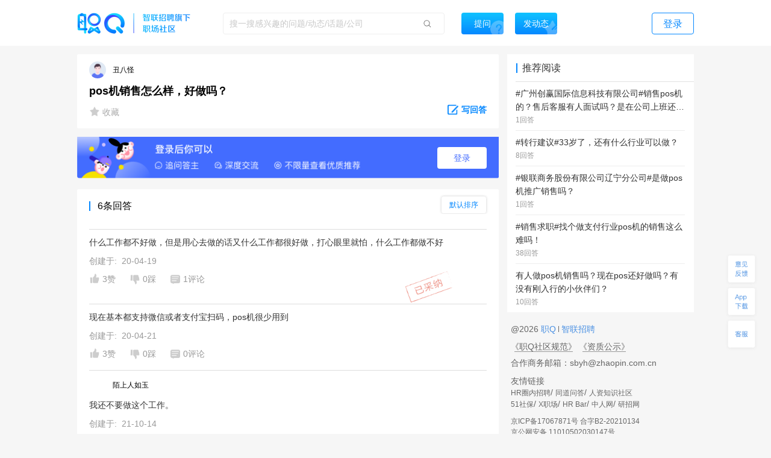

--- FILE ---
content_type: text/html; charset=utf-8
request_url: https://zq.zhaopin.com/question/6600860/
body_size: 18014
content:
<!DOCTYPE html>
    <html>
    <head>
    <link rel="alternate" media="only screen and (max-width: 640px)" href="https://zq-mobile.zhaopin.com/zpdOutputQuestionDetail/6600860/" >
    <meta name="mobile-agent" content="format=html5;url=https://zq-mobile.zhaopin.com/zpdOutputQuestionDetail/6600860/"></meta>
    
    <title>pos机销售怎么样，好做吗？_网友(丑八怪)职场问答-职Q!</title>
    <meta name="keywords" content="职Q、智联招聘、职场社交,销售代表,pos,机,做,销售">
    <meta name="description" content="网友(丑八怪)在线提问(pos机销售怎么样，好做吗？)，欢迎大家在【职Q】互动问答平台在线交流。">
    <link rel='shortcut icon' href="//fecdn3.zhaopin.cn/zq_zhaopin_com/assets/logoIcon.ca5587.png"/>
    <link rel="canonical" href="https://zq.zhaopin.com/question/6600860/" >
    <meta name="renderer" content="webkit">
    <meta name="baidu-site-verification" content="WDJLWaRByl" />
    <meta http-equiv="Content-Type" content="text/html;charset=utf-8"/>
    <meta http-equiv="Content-Type" content="text/html;charset=gb2312" />
    <meta name="sogou_site_verification" content="HtTQTAvN4W" />
    <meta name="360-site-verification" content="a309bbbf677d9ddf9c87a44c23e3a462" />
    
      <meta property="og:type" content="bbs"/>
      <meta property="og:release_date" content="20-04-18"/>
      <meta property="og:title" content="pos机销售怎么样，好做吗？_网友(丑八怪)职场问答-职Q!"/>
      <meta property="og:description" content="网友(丑八怪)在线提问(pos机销售怎么样，好做吗？)，欢迎大家在【职Q】互动问答平台在线交流。"/>
      <meta property="og:author" content="丑八怪"/>
      <meta property="og:bbs:replay" content="6"/>
    
    <meta property="bytedance:published_time" content="20-04-18" />
    <meta property="bytedance:lrDate_time" content="20-04-18" />
    <meta property="bytedance:updated_time" content="2026-01-24 08:01:30.86889" />
    <script data-react-helmet="true" type="application/ld+json">
      {
        "@context": "https://zhanzhang.baidu.com/contexts/cambrian.jsonld",
        "@id": "https://zq.zhaopin.com/question/6600860",
        "title": "pos机销售怎么样，好做吗？_网友(丑八怪)职场问答-职Q!",
        "description": "网友(丑八怪)在线提问(pos机销售怎么样，好做吗？)，欢迎大家在【职Q】互动问答平台在线交流。",
        "pubDate": "20-04-18",
        "upDate": "2026-01-24 08:01:30.86889"
      }
    </script>
    <script>
    var _hmt = _hmt || [];
    (function() {
      var hm = document.createElement("script");
      hm.src = "https://hm.baidu.com/hm.js?d26c088bb03e43df2051e9eecc560781";
      var s = document.getElementsByTagName("script")[0];
      s.parentNode.insertBefore(hm, s);
    })();
    (function(){
        var bp = document.createElement('script');
        var curProtocol = window.location.protocol.split(':')[0];
        if (curProtocol === 'https') {
            bp.src = 'https://zz.bdstatic.com/linksubmit/push.js';
        }
        else {
            bp.src = 'http://push.zhanzhang.baidu.com/push.js';
        }
        var s = document.getElementsByTagName("script")[0];
        s.parentNode.insertBefore(bp, s);
    })();
    (function(){
        var st = document.createElement("script");
        var src = (document.location.protocol == "http:") ?
        "http://js.passport.qihucdn.com/11.0.1.js?d31bb5a904cbe00bc1b5524454cfe894":"https://jspassport.ssl.qhimg.com/11.0.1.js?d31bb5a904cbe00bc1b5524454cfe894";
        st.src = src
        st.id = 'sozz'
        var s = document.getElementsByTagName("script")[0];
        s.parentNode.insertBefore(st, s);
    })();
    </script>
    <script>
    var zpStatConfig = {
      page: {
        appid: "A28",
        pagecode: "4600",
      },
      passThrough: {
        ignore: [/vod.cn-shanghai.aliyuncs.com/]
      },
    }
    </script>
    <script>
      (function(){
      var el = document.createElement("script");
      el.src = "https://lf1-cdn-tos.bytegoofy.com/goofy/ttzz/push.js?383d5c80e0122c6da1a977ea581bbd33a66609aba9ba6a8e1ba796251b83a834fd9a9dcb5ced4d7780eb6f3bbd089073c2a6d54440560d63862bbf4ec01bba3a";
      el.id = "ttzz";
      var s = document.getElementsByTagName("script")[0];
      s.parentNode.insertBefore(el, s);
      })(window)
    </script>
    <script src="//common-bucket.zhaopin.cn/js/zpfe-stat-sdk/zpfe-stat-sdk-latest.js"></script>
    <script src="//common-bucket.zhaopin.cn/js/knockout/knockout-3.4.2.js"></script>
    <script src="//common-bucket.zhaopin.cn/js/zpfe-widget-sdk/zpfe-widget-sdk-1.0.0.js"></script>
  
    
    <link rel="stylesheet" href="//fecdn3.zhaopin.cn/zq_zhaopin_com/chunk-vendors.3ff153.css"><link rel="stylesheet" href="//fecdn4.zhaopin.cn/zq_zhaopin_com/chunk-common.c7416e.css"><link rel="stylesheet" href="//fecdn5.zhaopin.cn/zq_zhaopin_com/question.[router].084ac9.css">
    <script>var zpPageRequestId = "229d93dc7bf74010b4a35d4810887af9-" + (new Date()).valueOf() + "-" + parseInt(Math.random() * 1000000)</script>
    </head>
    <body>
    <div id="root" data-server-rendered="true"><div><div data-v-5f33bae8><div class="topbar" data-v-396dfee8 data-v-5f33bae8><div class="topbar_wrap" data-v-396dfee8><div class="fixTopMenu" data-v-396dfee8><img src="//fecdn3.zhaopin.cn/zq_zhaopin_com/assets/logo.373dcb.png" class="logo cursor" data-v-396dfee8> <div class="searchInput search" data-v-739f9731 data-v-396dfee8><p class="serach_input_wrap" data-v-739f9731><input placeholder="搜一搜感兴趣的问题/动态/话题/公司" type="text" value="" data-v-739f9731> <span class="search_icon" data-v-739f9731></span></p> <div class="askButton cursor" data-v-739f9731><span data-v-739f9731>提问</span></div></div> <div class="speak cursor" data-v-396dfee8><span data-v-396dfee8>发动态</span></div> <!----> <span class="login cursor" data-v-396dfee8>登录</span> <!----></div> <div style="display:none;" data-v-0fff7e90 data-v-396dfee8><div class="mask" data-v-0fff7e90></div> <div class="message-container" data-v-0fff7e90><div class="content" data-v-0fff7e90> <p class="no-more-info" data-v-0fff7e90>
                没有新消息</p> <p class="more-info" data-v-0fff7e90><a onclick="H_MsgTota()" href="/messageList/0" data-v-0fff7e90>更多内容</a></p></div></div></div> <div class="backTop-icon" data-v-396dfee8><div class="box" data-v-6374ab62 data-v-396dfee8><span class="feedback" data-v-6374ab62><span data-v-6374ab62></span></span> <span class="appdown" data-v-6374ab62><span data-v-6374ab62></span></span> <span class="services" data-v-6374ab62><span data-v-6374ab62></span></span> <p class="backToTop" style="display:none;" data-v-6374ab62><span class="back_icon" data-v-6374ab62></span></p> <span class="app hide" data-v-6374ab62></span> <span class="servicescode hide" data-v-6374ab62></span></div></div></div></div> <div class="bodyContainer" data-v-5f33bae8><!----> <div data-v-5f33bae8><div class="mb" data-v-7df37974 data-v-5f33bae8><meta itemprop="url" content="http://zq.zhaopin.com/question/6600860/" data-v-7df37974> <meta itemprop="keywords" content="职Q、智联招聘、职场社交,销售代表,pos,机,做,销售" data-v-7df37974> <meta itemprop="title" content="pos机销售怎么样，好做吗？" data-v-7df37974> <meta itemprop="readNum" content="16229" data-v-7df37974> <meta itemprop="answerNum" content="6" data-v-7df37974> <meta itemprop="favorNum" content="0" data-v-7df37974> <meta itemprop="createdTime" content="2020-04-18 23:37:09.63264" data-v-7df37974> <div class="leftArea" data-v-7df37974><div class="ml" data-v-47a0fe10 data-v-7df37974><div data="[object Object]" class="question_card_component" data-v-67a6b460 data-v-47a0fe10><div company="蓬江区昌泰纸箱加工厂" companyNumber="" class="userInfo overLength" data-v-871a5e7c data-v-67a6b460><div class="clear" data-v-871a5e7c><p class="headImg" data-v-871a5e7c><strong data-v-8d725c2e data-v-871a5e7c><span class="headImg" style="background:url(&quot;https://ask-image.zhaopin.cn/discover_images/avatar_male.png?x-oss-process?x-oss-process=image/resize,h_200&quot;) center center / cover no-repeat;height:100%;" data-v-8d725c2e></span></strong> <!----></p> <span class="nick" data-v-871a5e7c>
      丑八怪
    </span> <!----> <!----> <!----></div></div> <!----> <!----> <h1 class="title" data-v-67a6b460>pos机销售怎么样，好做吗？</h1> <!----> <!----> <!----> <!----> <div class="buttons cursor" data-v-67a6b460><span class="favoriteCon cursor" data-v-67a6b460><span class="isFavored" data-v-67a6b460></span> <span data-v-67a6b460> 收藏</span></span> <span class="ellipsisBtn" data-v-67a6b460><div class="left cursor ellipsis" data-v-6f74ac55 data-v-67a6b460><span class="ellipsis" data-v-6f74ac55></span> <div class="moreActionCon" data-v-6f74ac55><div class="cc moreAction" data-v-3af3f138 data-v-6f74ac55><div class="body" data-v-3af3f138><div class="mainBody marLeft" data-v-3af3f138><div class="report" data-v-3af3f138><span class="icon" data-v-3af3f138><img src="//fecdn3.zhaopin.cn/zq_zhaopin_com/assets/report.14cd02.png" class="reportIcon" data-v-3af3f138></span>举报
      </div></div> <div class="triangle" data-v-3af3f138></div></div></div></div></div></span> <p class="cursor answerBtn" data-v-67a6b460><img src="//fecdn3.zhaopin.cn/zq_zhaopin_com/assets/edit-answer.dcd55b.png" data-v-67a6b460> <span class="answer" data-v-67a6b460>写回答</span></p></div></div> <!----> <div class="answerLogin" data-v-47a0fe10><button class="answerLogin-btn" data-v-47a0fe10>登录</button></div> <div class="answerList" data-v-47a0fe10><div class="listHeadLine" data-v-47a0fe10><div data-v-47a0fe10></div> <div data-v-47a0fe10>6条回答</div> <div class="select-container answerSort" data-v-17740466 data-v-47a0fe10><div class="select-title" style="display:none;" data-v-17740466></div> <div class="select-content" data-v-17740466><div class="selectOption" data-v-17740466>默认排序</div><div class="selectOption" data-v-17740466>按时间排序</div></div></div></div> <div data-v-47a0fe10><div class="answerList grayLine" data-v-47a0fe10><div class="itemCardContainer itemCardBoxQuestion" data-v-47a0fe10><div class="itemCardBox"><div class="answerListline gragLine"></div> <div><div quuid=""><div><a href="" class="titlebox" data-v-04005684><!----> <!----></a></div> <!----> <div class="content"><div styleShowMore="" class="answer_wrap" data-v-2e225536><img src="//fecdn3.zhaopin.cn/zq_zhaopin_com/assets/adopt-r.6459ad.png" class="doAdopt" data-v-2e225536> <!----> <!----> <!----> <div class="content_wrap" data-v-2e225536><p class="content" data-v-2e225536><a href="https://zq.zhaopin.com/answer/9424206/" data-v-2e225536>什么工作都不好做，但是用心去做的话又什么工作都很好做，打心眼里就怕，什么工作都做不好</a> <!----> <!----></p></div> <!----></div> <div data-v-fdef8c12><div class="createTime" data-v-fdef8c12><span data-v-fdef8c12>创建于:  20-04-19</span></div></div></div> <div><div class="clear" data-v-0fd4a452><!----> <p class="left praise praiseH" data-v-0fd4a452><span class="icon" data-v-0fd4a452></span> <span class="word" data-v-0fd4a452>3赞</span></p> <p class="left press pressH" data-v-0fd4a452><span class="icon press" data-v-0fd4a452></span> <span class="word" data-v-0fd4a452>0踩 </span></p> <p class="left comment" data-v-0fd4a452><span class="commonIcon icon" data-v-0fd4a452></span> <span class="word" data-v-0fd4a452>1评论</span></p> <div class="left ellipsisBtn cursor" data-v-0fd4a452><div class="left cursor ellipsis" data-v-6f74ac55 data-v-0fd4a452><span class="ellipsis" data-v-6f74ac55></span> <div class="moreActionCon" data-v-6f74ac55><div class="cc moreAction" data-v-3af3f138 data-v-6f74ac55><div class="body" data-v-3af3f138><div class="mainBody" data-v-3af3f138><div class="report" data-v-3af3f138><span class="icon" data-v-3af3f138><img src="//fecdn3.zhaopin.cn/zq_zhaopin_com/assets/report.14cd02.png" class="reportIcon" data-v-3af3f138></span>举报
      </div></div> <div class="triangle" data-v-3af3f138></div></div></div></div></div></div> <!----> <!----></div></div></div></div></div></div></div></div> <!----> <div data-v-47a0fe10><!----></div><div data-v-47a0fe10><div cbs="[object Object]" class="itemCardContainer itemCardBoxQuestion" data-v-47a0fe10><div class="itemCardBox"><div class="answerListline gragLine"></div> <div><div quuid=""><div><a href="" class="titlebox" data-v-04005684><!----> <!----></a></div> <!----> <div class="content"><div styleShowMore="" class="answer_wrap" data-v-2e225536><!----> <!----> <!----> <!----> <div class="content_wrap" data-v-2e225536><p class="content" data-v-2e225536><a href="https://zq.zhaopin.com/answer/9441780/" data-v-2e225536>现在基本都支持微信或者支付宝扫码，pos机很少用到</a> <!----> <!----></p></div> <!----></div> <div data-v-fdef8c12><div class="createTime" data-v-fdef8c12><span data-v-fdef8c12>创建于:  20-04-21</span></div></div></div> <div><div class="clear" data-v-0fd4a452><!----> <p class="left praise praiseH" data-v-0fd4a452><span class="icon" data-v-0fd4a452></span> <span class="word" data-v-0fd4a452>3赞</span></p> <p class="left press pressH" data-v-0fd4a452><span class="icon press" data-v-0fd4a452></span> <span class="word" data-v-0fd4a452>0踩 </span></p> <p class="left comment" data-v-0fd4a452><span class="commonIcon icon" data-v-0fd4a452></span> <span class="word" data-v-0fd4a452>0评论</span></p> <div class="left ellipsisBtn cursor" data-v-0fd4a452><div class="left cursor ellipsis" data-v-6f74ac55 data-v-0fd4a452><span class="ellipsis" data-v-6f74ac55></span> <div class="moreActionCon" data-v-6f74ac55><div class="cc moreAction" data-v-3af3f138 data-v-6f74ac55><div class="body" data-v-3af3f138><div class="mainBody" data-v-3af3f138><div class="report" data-v-3af3f138><span class="icon" data-v-3af3f138><img src="//fecdn3.zhaopin.cn/zq_zhaopin_com/assets/report.14cd02.png" class="reportIcon" data-v-3af3f138></span>举报
      </div></div> <div class="triangle" data-v-3af3f138></div></div></div></div></div></div> <!----> <!----></div></div></div></div></div></div></div><div data-v-47a0fe10><div cbs="[object Object]" class="itemCardContainer itemCardBoxQuestion" data-v-47a0fe10><div class="itemCardBox"><div class="answerListline gragLine"></div> <div><div quuid=""><div><a href="" class="titlebox" data-v-04005684><!----> <!----></a></div> <div class="userContent"><div createInfo="项目经理" class="userInfo overLength" data-v-871a5e7c><div class="clear" data-v-871a5e7c><p class="headImg" data-v-871a5e7c><strong data-v-8d725c2e data-v-871a5e7c><span class="headImg" style="background:url(&quot;https://mypics.zhaopin.cn/pic/2012/2/18/A5E66874D13D44BEAB69E4D3B5B81726.jpg?x-oss-process=image/resize,h_200&quot;) center center / cover no-repeat;height:100%;" data-v-8d725c2e></span></strong> <!----></p> <span class="nick" data-v-871a5e7c>
      陌上人如玉
    </span> <!----> <!----> <!----></div></div></div> <div class="content"><div styleShowMore="" class="answer_wrap" data-v-2e225536><!----> <!----> <!----> <!----> <div class="content_wrap" data-v-2e225536><p class="content" data-v-2e225536><a href="https://zq.zhaopin.com/answer/11666296/" data-v-2e225536>我还不要做这个工作。</a> <!----> <!----></p></div> <!----></div> <div data-v-fdef8c12><div class="createTime" data-v-fdef8c12><span data-v-fdef8c12>创建于:  21-10-14</span></div></div></div> <div><div class="clear" data-v-0fd4a452><!----> <p class="left praise praiseH" data-v-0fd4a452><span class="icon" data-v-0fd4a452></span> <span class="word" data-v-0fd4a452>1赞</span></p> <p class="left press pressH" data-v-0fd4a452><span class="icon press" data-v-0fd4a452></span> <span class="word" data-v-0fd4a452>0踩 </span></p> <p class="left comment" data-v-0fd4a452><span class="commonIcon icon" data-v-0fd4a452></span> <span class="word" data-v-0fd4a452>0评论</span></p> <div class="left ellipsisBtn cursor" data-v-0fd4a452><div class="left cursor ellipsis" data-v-6f74ac55 data-v-0fd4a452><span class="ellipsis" data-v-6f74ac55></span> <div class="moreActionCon" data-v-6f74ac55><div class="cc moreAction" data-v-3af3f138 data-v-6f74ac55><div class="body" data-v-3af3f138><div class="mainBody" data-v-3af3f138><div class="report" data-v-3af3f138><span class="icon" data-v-3af3f138><img src="//fecdn3.zhaopin.cn/zq_zhaopin_com/assets/report.14cd02.png" class="reportIcon" data-v-3af3f138></span>举报
      </div></div> <div class="triangle" data-v-3af3f138></div></div></div></div></div></div> <!----> <!----></div></div></div></div></div></div></div><div data-v-47a0fe10><div cbs="[object Object]" class="itemCardContainer itemCardBoxQuestion" data-v-47a0fe10><div class="itemCardBox"><div class="answerListline gragLine"></div> <div><div quuid=""><div><a href="" class="titlebox" data-v-04005684><!----> <!----></a></div> <!----> <div class="content"><div styleShowMore="" class="answer_wrap" data-v-2e225536><!----> <!----> <!----> <!----> <div class="content_wrap" data-v-2e225536><p class="content" data-v-2e225536><a href="https://zq.zhaopin.com/answer/9423436/" data-v-2e225536>一般生意吧</a> <!----> <!----></p></div> <!----></div> <div data-v-fdef8c12><div class="createTime" data-v-fdef8c12><span data-v-fdef8c12>创建于:  20-04-19</span></div></div></div> <div><div class="clear" data-v-0fd4a452><!----> <p class="left praise praiseH" data-v-0fd4a452><span class="icon" data-v-0fd4a452></span> <span class="word" data-v-0fd4a452>4赞</span></p> <p class="left press pressH" data-v-0fd4a452><span class="icon press" data-v-0fd4a452></span> <span class="word" data-v-0fd4a452>0踩 </span></p> <p class="left comment" data-v-0fd4a452><span class="commonIcon icon" data-v-0fd4a452></span> <span class="word" data-v-0fd4a452>0评论</span></p> <div class="left ellipsisBtn cursor" data-v-0fd4a452><div class="left cursor ellipsis" data-v-6f74ac55 data-v-0fd4a452><span class="ellipsis" data-v-6f74ac55></span> <div class="moreActionCon" data-v-6f74ac55><div class="cc moreAction" data-v-3af3f138 data-v-6f74ac55><div class="body" data-v-3af3f138><div class="mainBody" data-v-3af3f138><div class="report" data-v-3af3f138><span class="icon" data-v-3af3f138><img src="//fecdn3.zhaopin.cn/zq_zhaopin_com/assets/report.14cd02.png" class="reportIcon" data-v-3af3f138></span>举报
      </div></div> <div class="triangle" data-v-3af3f138></div></div></div></div></div></div> <!----> <!----></div></div></div></div></div></div></div><div data-v-47a0fe10><div cbs="[object Object]" class="itemCardContainer itemCardBoxQuestion" data-v-47a0fe10><div class="itemCardBox"><div class="answerListline gragLine"></div> <div><div quuid=""><div><a href="" class="titlebox" data-v-04005684><!----> <!----></a></div> <div class="userContent"><div createInfo="" class="userInfo overLength" data-v-871a5e7c><div class="clear" data-v-871a5e7c><p class="headImg" data-v-871a5e7c><strong data-v-8d725c2e data-v-871a5e7c><span class="headImg" style="background:url(&quot;https://mypics.zhaopin.cn/pic/2017/11/10/ff4b40ec-0ef7-40b9-a6ab-72f1b6b9afff.jpg?x-oss-process=image/resize,h_200&quot;) center center / cover no-repeat;height:100%;" data-v-8d725c2e></span></strong> <!----></p> <span class="nick" data-v-871a5e7c>
      整天想吃鱼
    </span> <!----> <!----> <!----></div></div></div> <div class="content"><div styleShowMore="" class="answer_wrap" data-v-2e225536><!----> <!----> <!----> <!----> <div class="content_wrap" data-v-2e225536><p class="content" data-v-2e225536><a href="https://zq.zhaopin.com/answer/9466132/" data-v-2e225536>没做过</a> <!----> <!----></p></div> <!----></div> <div data-v-fdef8c12><div class="createTime" data-v-fdef8c12><span data-v-fdef8c12>创建于:  20-04-23</span></div></div></div> <div><div class="clear" data-v-0fd4a452><!----> <p class="left praise praiseH" data-v-0fd4a452><span class="icon" data-v-0fd4a452></span> <span class="word" data-v-0fd4a452>0赞</span></p> <p class="left press pressH" data-v-0fd4a452><span class="icon press" data-v-0fd4a452></span> <span class="word" data-v-0fd4a452>0踩 </span></p> <p class="left comment" data-v-0fd4a452><span class="commonIcon icon" data-v-0fd4a452></span> <span class="word" data-v-0fd4a452>0评论</span></p> <div class="left ellipsisBtn cursor" data-v-0fd4a452><div class="left cursor ellipsis" data-v-6f74ac55 data-v-0fd4a452><span class="ellipsis" data-v-6f74ac55></span> <div class="moreActionCon" data-v-6f74ac55><div class="cc moreAction" data-v-3af3f138 data-v-6f74ac55><div class="body" data-v-3af3f138><div class="mainBody" data-v-3af3f138><div class="report" data-v-3af3f138><span class="icon" data-v-3af3f138><img src="//fecdn3.zhaopin.cn/zq_zhaopin_com/assets/report.14cd02.png" class="reportIcon" data-v-3af3f138></span>举报
      </div></div> <div class="triangle" data-v-3af3f138></div></div></div></div></div></div> <!----> <!----></div></div></div></div></div></div></div></div> <!----> <div class="recommend_hot" data-v-4d21fa82 data-v-47a0fe10><div class="recommend_hot-job" data-v-4d21fa82><div class="recommend_hot-title" data-v-4d21fa82>
      热门职位推荐
    </div> <div class="recommend_hot-list" data-v-4d21fa82><div class="recommend_hot-item" data-v-4d21fa82><a href="https://www.zhaopin.com/sou/kwHTJ5RP8?order=4" data-name="车工招聘" data-code="" data-cn="" target="_blank" class="recommend_hot-href" data-v-4d21fa82>车工招聘</a></div><div class="recommend_hot-item" data-v-4d21fa82><a href="https://www.zhaopin.com/sou/kw9OMLDVCKUQ44O?order=4" data-name="中国银行招聘" data-code="" data-cn="" target="_blank" class="recommend_hot-href" data-v-4d21fa82>中国银行招聘</a></div><div class="recommend_hot-item" data-v-4d21fa82><a href="https://www.zhaopin.com/sou/jt7000000000000%2C7000100000000%2C7000100120000?order=4" data-name="安全员招聘" data-code="" data-cn="" target="_blank" class="recommend_hot-href" data-v-4d21fa82>安全员招聘</a></div><div class="recommend_hot-item" data-v-4d21fa82><a href="https://www.zhaopin.com/sou/kwBV2O1N2RK8?order=4" data-name="必胜客招聘" data-code="" data-cn="" target="_blank" class="recommend_hot-href" data-v-4d21fa82>必胜客招聘</a></div><div class="recommend_hot-item" data-v-4d21fa82><a href="https://www.zhaopin.com/sou/kwIOVP3J0?order=4" data-name="阿里招聘" data-code="" data-cn="" target="_blank" class="recommend_hot-href" data-v-4d21fa82>阿里招聘</a></div><div class="recommend_hot-item" data-v-4d21fa82><a href="https://www.zhaopin.com/sou/kwHKJOVK2JV1JJK?order=4" data-name="货运司机招聘" data-code="" data-cn="" target="_blank" class="recommend_hot-href" data-v-4d21fa82>货运司机招聘</a></div><div class="recommend_hot-item" data-v-4d21fa82><a href="https://special.zhaopin.com/sh/2010/bs031111/wx.htm" data-name="博世招聘" data-code="" data-cn="" target="_blank" class="recommend_hot-href" data-v-4d21fa82>博世招聘</a></div><div class="recommend_hot-item" data-v-4d21fa82><a href="https://www.zhaopin.com/sou/kwAC2OHHATSK?order=4" data-name="包装工招聘" data-code="" data-cn="" target="_blank" class="recommend_hot-href" data-v-4d21fa82>包装工招聘</a></div><div class="recommend_hot-item" data-v-4d21fa82><a href="https://www.zhaopin.com/sou/jt7000000000000%2C7000400000000%2C7000400050000?order=4" data-name="电工招聘" data-code="" data-cn="" target="_blank" class="recommend_hot-href" data-v-4d21fa82>电工招聘</a></div><div class="recommend_hot-item" data-v-4d21fa82><a href="https://www.zhaopin.com/sou/kwCSK5RP8?order=4" data-name="木工招聘" data-code="" data-cn="" target="_blank" class="recommend_hot-href" data-v-4d21fa82>木工招聘</a></div><div class="recommend_hot-item" data-v-4d21fa82><a href="https://www.zhaopin.com/sou/jt6000000000000%2C6000100000000%2C6000100030000?order=4" data-name="保安招聘" data-code="" data-cn="" target="_blank" class="recommend_hot-href" data-v-4d21fa82>保安招聘</a></div><div class="recommend_hot-item" data-v-4d21fa82><a href="https://www.zhaopin.com/sou/jt2000000000000%2C2000300000000%2C2000300010000?order=4" data-name="吊车司机招聘" data-code="" data-cn="" target="_blank" class="recommend_hot-href" data-v-4d21fa82>吊车司机招聘</a></div><div class="recommend_hot-item" data-v-4d21fa82><a href="https://www.zhaopin.com/sou/jt15000000000000%2C15000100000000%2C15000100270000?order=4" data-name="普工招聘" data-code="" data-cn="" target="_blank" class="recommend_hot-href" data-v-4d21fa82>普工招聘</a></div><div class="recommend_hot-item" data-v-4d21fa82><a href="https://www.zhaopin.com/sou/jt15000000000000%2C15000100000000%2C15000100190000?order=4" data-name="技工招聘" data-code="" data-cn="" target="_blank" class="recommend_hot-href" data-v-4d21fa82>技工招聘</a></div><div class="recommend_hot-item" data-v-4d21fa82><a href="https://www.zhaopin.com/sou/kwJA8M4IO?order=4" data-name="骑手招聘" data-code="" data-cn="" target="_blank" class="recommend_hot-href" data-v-4d21fa82>骑手招聘</a></div><div class="recommend_hot-item" data-v-4d21fa82><a href="https://www.zhaopin.com/sou/kw9VEMQ08?order=4" data-name="保洁招聘" data-code="" data-cn="" target="_blank" class="recommend_hot-href" data-v-4d21fa82>保洁招聘</a></div><div class="recommend_hot-item" data-v-4d21fa82><a href="https://www.zhaopin.com/sou/kwAEK5S20?order=4" data-name="厨师招聘" data-code="" data-cn="" target="_blank" class="recommend_hot-href" data-v-4d21fa82>厨师招聘</a></div><div class="recommend_hot-item" data-v-4d21fa82><a href="https://www.zhaopin.com/sou/kwJ9V9KTG?order=4" data-name="驾驶招聘" data-code="" data-cn="" target="_blank" class="recommend_hot-href" data-v-4d21fa82>驾驶招聘</a></div><div class="recommend_hot-item" data-v-4d21fa82><a href="https://www.zhaopin.com/sou/kwDRQ6TT0?order=4" data-name="滴滴招聘" data-code="" data-cn="" target="_blank" class="recommend_hot-href" data-v-4d21fa82>滴滴招聘</a></div><div class="recommend_hot-item" data-v-4d21fa82><a href="https://www.zhaopin.com/sou/jt6000000000000%2C6000800000000%2C6000800060000?order=4" data-name="酒店前台招聘" data-code="" data-cn="" target="_blank" class="recommend_hot-href" data-v-4d21fa82>酒店前台招聘</a></div><div class="recommend_hot-item" data-v-4d21fa82><a href="https://www.zhaopin.com/sou/jt2000100040000?order=4" data-name="供应链专员" data-code="" data-cn="gongyinglianzhuanyuan" target="_blank" class="recommend_hot-href" data-v-4d21fa82>供应链专员</a></div><div class="recommend_hot-item" data-v-4d21fa82><a href="https://www.zhaopin.com/sou/jt18000200120000?order=4" data-name="麻醉医生" data-code="" data-cn="mazuiyisheng" target="_blank" class="recommend_hot-href" data-v-4d21fa82>麻醉医生</a></div><div class="recommend_hot-item" data-v-4d21fa82><a href="https://www.zhaopin.com/sou/jt2000300050000?order=4" data-name="危化品司机" data-code="" data-cn="weihuapinsiji" target="_blank" class="recommend_hot-href" data-v-4d21fa82>危化品司机</a></div><div class="recommend_hot-item" data-v-4d21fa82><a href="https://www.zhaopin.com/sou/jt3000200040000?order=4" data-name="CIO" data-code="" data-cn="CIO" target="_blank" class="recommend_hot-href" data-v-4d21fa82>CIO</a></div><div class="recommend_hot-item" data-v-4d21fa82><a href="https://www.zhaopin.com/sou/jt17000500080000?order=4" data-name="计算机辅助设计师" data-code="" data-cn="jisuanjifuzhushejishi" target="_blank" class="recommend_hot-href" data-v-4d21fa82>计算机辅助设计师</a></div><div class="recommend_hot-item" data-v-4d21fa82><a href="https://www.zhaopin.com/sou/jt15000300310000?order=4" data-name="模具工程师" data-code="" data-cn="mujugongchengshi" target="_blank" class="recommend_hot-href" data-v-4d21fa82>模具工程师</a></div><div class="recommend_hot-item" data-v-4d21fa82><a href="https://www.zhaopin.com/sou/jt3000300100000?order=4" data-name="物流/仓储项目经理" data-code="" data-cn="wuliu/cangchuxiangmujingli" target="_blank" class="recommend_hot-href" data-v-4d21fa82>物流/仓储项目经理</a></div><div class="recommend_hot-item" data-v-4d21fa82><a href="https://www.zhaopin.com/sou/jt12000100110000?order=4" data-name="保险顾问" data-code="" data-cn="baoxianguwen" target="_blank" class="recommend_hot-href" data-v-4d21fa82>保险顾问</a></div><div class="recommend_hot-item" data-v-4d21fa82><a href="https://www.zhaopin.com/sou/jt6000400140000?order=4" data-name="日料厨师" data-code="" data-cn="riliaochushi" target="_blank" class="recommend_hot-href" data-v-4d21fa82>日料厨师</a></div><div class="recommend_hot-item" data-v-4d21fa82><a href="https://www.zhaopin.com/sou/jt6000900040000?order=4" data-name="旅游策划师" data-code="" data-cn="lvyoucehuashi" target="_blank" class="recommend_hot-href" data-v-4d21fa82>旅游策划师</a></div></div> <div class="recommend_hot-title" data-v-4d21fa82>
      热门公司推荐
    </div> <div class="recommend_hot-list" data-v-4d21fa82><div class="recommend_hot-item" data-v-4d21fa82><a href="https://www.zhaopin.com/companydetail/CZL1390906120.htm" data-name="霸王茶姬招聘" data-code="" data-cn="" target="_blank" class="recommend_hot-href" data-v-4d21fa82>霸王茶姬招聘</a></div><div class="recommend_hot-item" data-v-4d21fa82><a href="https://www.zhaopin.com/companydetail/CZ000071980.htm" data-name="肯德基招聘" data-code="" data-cn="" target="_blank" class="recommend_hot-href" data-v-4d21fa82>肯德基招聘</a></div><div class="recommend_hot-item" data-v-4d21fa82><a href="https://www.zhaopin.com/companydetail/CZ120994470" data-name="顺丰招聘" data-code="" data-cn="" target="_blank" class="recommend_hot-href" data-v-4d21fa82>顺丰招聘</a></div><div class="recommend_hot-item" data-v-4d21fa82><a href="https://www.zhaopin.com/companydetail/CZ383625320.htm" data-name="美团招聘" data-code="" data-cn="" target="_blank" class="recommend_hot-href" data-v-4d21fa82>美团招聘</a></div><div class="recommend_hot-item" data-v-4d21fa82><a href="https://www.zhaopin.com/companydetail/CC192921312D90250023000.htm" data-name="京东招聘" data-code="" data-cn="" target="_blank" class="recommend_hot-href" data-v-4d21fa82>京东招聘</a></div><div class="recommend_hot-item" data-v-4d21fa82><a href="https://www.zhaopin.com/companydetail/CC439773719" data-name="饿了么招聘" data-code="" data-cn="" target="_blank" class="recommend_hot-href" data-v-4d21fa82>饿了么招聘</a></div><div class="recommend_hot-item" data-v-4d21fa82><a href="https://www.zhaopin.com/companydetail/CZ132962990" data-name="比亚迪招聘" data-code="" data-cn="" target="_blank" class="recommend_hot-href" data-v-4d21fa82>比亚迪招聘</a></div><div class="recommend_hot-item" data-v-4d21fa82><a href="https://www.zhaopin.com/companydetail/CC000444240.htm" data-name="中国一汽招聘" data-code="" data-cn="" target="_blank" class="recommend_hot-href" data-v-4d21fa82>中国一汽招聘</a></div><div class="recommend_hot-item" data-v-4d21fa82><a href="https://www.zhaopin.com/companydetail/CC644747623.htm" data-name="北京汽车招聘" data-code="" data-cn="" target="_blank" class="recommend_hot-href" data-v-4d21fa82>北京汽车招聘</a></div><div class="recommend_hot-item" data-v-4d21fa82><a href="https://www.zhaopin.com/companydetail/CZ279171030" data-name="蔚来招聘" data-code="" data-cn="" target="_blank" class="recommend_hot-href" data-v-4d21fa82>蔚来招聘</a></div><div class="recommend_hot-item" data-v-4d21fa82><a href="https://www.zhaopin.com/companydetail/CZ679989880" data-name="东风汽车招聘" data-code="" data-cn="" target="_blank" class="recommend_hot-href" data-v-4d21fa82>东风汽车招聘</a></div><div class="recommend_hot-item" data-v-4d21fa82><a href="https://www.zhaopin.com/companydetail/CZ120341430.htm" data-name="长城汽车招聘" data-code="" data-cn="" target="_blank" class="recommend_hot-href" data-v-4d21fa82>长城汽车招聘</a></div><div class="recommend_hot-item" data-v-4d21fa82><a href="https://www.zhaopin.com/companydetail/CZ120922220.htm" data-name="奇瑞汽车招聘" data-code="" data-cn="" target="_blank" class="recommend_hot-href" data-v-4d21fa82>奇瑞汽车招聘</a></div><div class="recommend_hot-item" data-v-4d21fa82><a href="https://www.zhaopin.com/companydetail/CZ300846430.htm" data-name="理想汽车招聘" data-code="" data-cn="" target="_blank" class="recommend_hot-href" data-v-4d21fa82>理想汽车招聘</a></div><div class="recommend_hot-item" data-v-4d21fa82><a href="https://www.zhaopin.com/companydetail/CZ604839930.htm" data-name="长鑫存储招聘" data-code="" data-cn="" target="_blank" class="recommend_hot-href" data-v-4d21fa82>长鑫存储招聘</a></div><div class="recommend_hot-item" data-v-4d21fa82><a href="https://www.zhaopin.com/companydetail/CC153845810.htm" data-name="天江药业招聘" data-code="" data-cn="" target="_blank" class="recommend_hot-href" data-v-4d21fa82>天江药业招聘</a></div><div class="recommend_hot-item" data-v-4d21fa82><a href="https://www.zhaopin.com/companydetail/CZ000558690.htm" data-name="蓝月亮招聘" data-code="" data-cn="" target="_blank" class="recommend_hot-href" data-v-4d21fa82>蓝月亮招聘</a></div><div class="recommend_hot-item" data-v-4d21fa82><a href="https://www.zhaopin.com/companydetail/CZ120471590.htm" data-name="安踏招聘" data-code="" data-cn="" target="_blank" class="recommend_hot-href" data-v-4d21fa82>安踏招聘</a></div><div class="recommend_hot-item" data-v-4d21fa82><a href="https://www.zhaopin.com/companydetail/CZ000050460.htm" data-name="TCL招聘" data-code="" data-cn="" target="_blank" class="recommend_hot-href" data-v-4d21fa82>TCL招聘</a></div><div class="recommend_hot-item" data-v-4d21fa82><a href="https://www.zhaopin.com/companydetail/CZ132067430.htm" data-name="海信招聘" data-code="" data-cn="" target="_blank" class="recommend_hot-href" data-v-4d21fa82>海信招聘</a></div><div class="recommend_hot-item" data-v-4d21fa82><a href="https://www.zhaopin.com/companydetail/CC000024062" data-name="联想招聘" data-code="" data-cn="" target="_blank" class="recommend_hot-href" data-v-4d21fa82>联想招聘</a></div><div class="recommend_hot-item" data-v-4d21fa82><a href="https://www.zhaopin.com/companydetail/CZ120975580" data-name="海康威视招聘" data-code="" data-cn="" target="_blank" class="recommend_hot-href" data-v-4d21fa82>海康威视招聘</a></div><div class="recommend_hot-item" data-v-4d21fa82><a href="https://www.zhaopin.com/companydetail/CZ271988630" data-name="宁德时代招聘" data-code="" data-cn="" target="_blank" class="recommend_hot-href" data-v-4d21fa82>宁德时代招聘</a></div><div class="recommend_hot-item" data-v-4d21fa82><a href="https://www.zhaopin.com/companydetail/CZ120146700.htm" data-name="中兴招聘" data-code="" data-cn="" target="_blank" class="recommend_hot-href" data-v-4d21fa82>中兴招聘</a></div><div class="recommend_hot-item" data-v-4d21fa82><a href="https://www.zhaopin.com/companydetail/CZ121051590.htm" data-name="新松招聘" data-code="" data-cn="" target="_blank" class="recommend_hot-href" data-v-4d21fa82>新松招聘</a></div><div class="recommend_hot-item" data-v-4d21fa82><a href="https://www.zhaopin.com/companydetail/CZ161678510.htm" data-name="京东方招聘" data-code="" data-cn="" target="_blank" class="recommend_hot-href" data-v-4d21fa82>京东方招聘</a></div><div class="recommend_hot-item" data-v-4d21fa82><a href="https://www.zhaopin.com/companydetail/CC217586629" data-name="申通招聘" data-code="" data-cn="" target="_blank" class="recommend_hot-href" data-v-4d21fa82>申通招聘</a></div><div class="recommend_hot-item" data-v-4d21fa82><a href="https://www.zhaopin.com/companydetail/CC138773165" data-name="圆通招聘" data-code="" data-cn="" target="_blank" class="recommend_hot-href" data-v-4d21fa82>圆通招聘</a></div><div class="recommend_hot-item" data-v-4d21fa82><a href="https://www.zhaopin.com/companydetail/CZ542783320.htm" data-name="中通招聘" data-code="" data-cn="" target="_blank" class="recommend_hot-href" data-v-4d21fa82>中通招聘</a></div><div class="recommend_hot-item" data-v-4d21fa82><a href="https://www.zhaopin.com/companydetail/CZ205908110" data-name="百世物流招聘" data-code="" data-cn="" target="_blank" class="recommend_hot-href" data-v-4d21fa82>百世物流招聘</a></div><div class="recommend_hot-item" data-v-4d21fa82><a href="https://www.zhaopin.com/companydetail/CZ156976020.htm" data-name="德邦物流招聘" data-code="" data-cn="" target="_blank" class="recommend_hot-href" data-v-4d21fa82>德邦物流招聘</a></div><div class="recommend_hot-item" data-v-4d21fa82><a href="https://www.zhaopin.com/companydetail/CC000504209.htm" data-name="麦当劳招聘" data-code="" data-cn="" target="_blank" class="recommend_hot-href" data-v-4d21fa82>麦当劳招聘</a></div><div class="recommend_hot-item" data-v-4d21fa82><a href="https://www.zhaopin.com/companydetail/CZ144218090.htm" data-name="星巴克招聘" data-code="" data-cn="" target="_blank" class="recommend_hot-href" data-v-4d21fa82>星巴克招聘</a></div><div class="recommend_hot-item" data-v-4d21fa82><a href="https://www.zhaopin.com/companydetail/CZ535886520.htm" data-name="海底捞招聘" data-code="" data-cn="" target="_blank" class="recommend_hot-href" data-v-4d21fa82>海底捞招聘</a></div><div class="recommend_hot-item" data-v-4d21fa82><a href="https://www.zhaopin.com/companydetail/CZ407014910.htm" data-name="蜜雪冰城招聘" data-code="" data-cn="" target="_blank" class="recommend_hot-href" data-v-4d21fa82>蜜雪冰城招聘</a></div><div class="recommend_hot-item" data-v-4d21fa82><a href="https://www.zhaopin.com/companydetail/CC598313138.htm" data-name="瑞幸招聘" data-code="" data-cn="" target="_blank" class="recommend_hot-href" data-v-4d21fa82>瑞幸招聘</a></div><div class="recommend_hot-item" data-v-4d21fa82><a href="https://www.zhaopin.com/companydetail/CC000025063.htm" data-name="雀巢招聘" data-code="" data-cn="" target="_blank" class="recommend_hot-href" data-v-4d21fa82>雀巢招聘</a></div><div class="recommend_hot-item" data-v-4d21fa82><a href="https://www.zhaopin.com/companydetail/CC120072290.htm" data-name="腾讯招聘" data-code="" data-cn="" target="_blank" class="recommend_hot-href" data-v-4d21fa82>腾讯招聘</a></div><div class="recommend_hot-item" data-v-4d21fa82><a href="https://www.zhaopin.com/companydetail/CZ000147540.htm" data-name="百度招聘" data-code="" data-cn="" target="_blank" class="recommend_hot-href" data-v-4d21fa82>百度招聘</a></div><div class="recommend_hot-item" data-v-4d21fa82><a href="https://www.zhaopin.com/companydetail/CZ264657880.htm" data-name="快手招聘" data-code="" data-cn="" target="_blank" class="recommend_hot-href" data-v-4d21fa82>快手招聘</a></div><div class="recommend_hot-item" data-v-4d21fa82><a href="https://www.zhaopin.com/companydetail/CZ469217510.htm" data-name="字节跳动招聘" data-code="" data-cn="" target="_blank" class="recommend_hot-href" data-v-4d21fa82>字节跳动招聘</a></div><div class="recommend_hot-item" data-v-4d21fa82><a href="https://www.zhaopin.com/companydetail/CZ415728820D00112678551.htm" data-name="新华网招聘" data-code="" data-cn="" target="_blank" class="recommend_hot-href" data-v-4d21fa82>新华网招聘</a></div><div class="recommend_hot-item" data-v-4d21fa82><a href="https://www.zhaopin.com/companydetail/CZ483710520.htm" data-name="小米招聘" data-code="" data-cn="" target="_blank" class="recommend_hot-href" data-v-4d21fa82>小米招聘</a></div><div class="recommend_hot-item" data-v-4d21fa82><a href="https://www.zhaopin.com/companydetail/CZ000136560" data-name="招商银行招聘" data-code="" data-cn="" target="_blank" class="recommend_hot-href" data-v-4d21fa82>招商银行招聘</a></div><div class="recommend_hot-item" data-v-4d21fa82><a href="https://www.zhaopin.com/companydetail/CZ176229210.htm" data-name="中信银行招聘" data-code="" data-cn="" target="_blank" class="recommend_hot-href" data-v-4d21fa82>中信银行招聘</a></div><div class="recommend_hot-item" data-v-4d21fa82><a href="https://www.zhaopin.com/companydetail/CC206703910.htm" data-name="北京银行招聘" data-code="" data-cn="" target="_blank" class="recommend_hot-href" data-v-4d21fa82>北京银行招聘</a></div><div class="recommend_hot-item" data-v-4d21fa82><a href="https://www.zhaopin.com/companydetail/CZ201234310" data-name="兴业银行招聘" data-code="" data-cn="" target="_blank" class="recommend_hot-href" data-v-4d21fa82>兴业银行招聘</a></div><div class="recommend_hot-item" data-v-4d21fa82><a href="https://www.zhaopin.com/companydetail/交通银行股份有限公司_CC133765983.htm" data-name="交通银行招聘" data-code="" data-cn="" target="_blank" class="recommend_hot-href" data-v-4d21fa82>交通银行招聘</a></div><div class="recommend_hot-item" data-v-4d21fa82><a href="https://www.zhaopin.com/companydetail/CC242631114.htm" data-name="建发集团招聘" data-code="" data-cn="" target="_blank" class="recommend_hot-href" data-v-4d21fa82>建发集团招聘</a></div><div class="recommend_hot-item" data-v-4d21fa82><a href="https://www.zhaopin.com/companydetail/CZ000413680.htm" data-name="中国移动招聘" data-code="" data-cn="" target="_blank" class="recommend_hot-href" data-v-4d21fa82>中国移动招聘</a></div><div class="recommend_hot-item" data-v-4d21fa82><a href="https://www.zhaopin.com/companydetail/CZ210169110.htm" data-name="中国联通招聘" data-code="" data-cn="" target="_blank" class="recommend_hot-href" data-v-4d21fa82>中国联通招聘</a></div><div class="recommend_hot-item" data-v-4d21fa82><a href="https://www.zhaopin.com/companydetail/%E4%B8%AD%E5%9B%BD%E7%94%B5%E4%BF%A1%E8%82%A1%E4%BB%BD%E6%9C%89%E9%99%90%E5%85%AC%E5%8F%B8_CC234146119.htm" data-name="中国电信招聘" data-code="" data-cn="" target="_blank" class="recommend_hot-href" data-v-4d21fa82>中国电信招聘</a></div><div class="recommend_hot-item" data-v-4d21fa82><a href="https://www.zhaopin.com/companydetail/CZ120884370.htm" data-name="中粮集团招聘" data-code="" data-cn="" target="_blank" class="recommend_hot-href" data-v-4d21fa82>中粮集团招聘</a></div><div class="recommend_hot-item" data-v-4d21fa82><a href="https://www.zhaopin.com/companydetail/CZ130209190.htm" data-name="国药控股招聘" data-code="" data-cn="" target="_blank" class="recommend_hot-href" data-v-4d21fa82>国药控股招聘</a></div><div class="recommend_hot-item" data-v-4d21fa82><a href="https://www.zhaopin.com/companydetail/CC694925024.htm" data-name="中广核招聘" data-code="" data-cn="" target="_blank" class="recommend_hot-href" data-v-4d21fa82>中广核招聘</a></div><div class="recommend_hot-item" data-v-4d21fa82><a href="https://www.zhaopin.com/companydetail/CZL1226837610.htm" data-name="中国船舶招聘" data-code="" data-cn="" target="_blank" class="recommend_hot-href" data-v-4d21fa82>中国船舶招聘</a></div><div class="recommend_hot-item" data-v-4d21fa82><a href="https://www.zhaopin.com/companydetail/CC298705518.htm" data-name="强生中国招聘" data-code="" data-cn="" target="_blank" class="recommend_hot-href" data-v-4d21fa82>强生中国招聘</a></div><div class="recommend_hot-item" data-v-4d21fa82><a href="https://www.zhaopin.com/companydetail/CZ133693600.htm" data-name="汇丰中国招聘" data-code="" data-cn="" target="_blank" class="recommend_hot-href" data-v-4d21fa82>汇丰中国招聘</a></div><div class="recommend_hot-item" data-v-4d21fa82><a href="https://www.zhaopin.com/companydetail/宜家（中国）投资有限公司_CC145779889.htm" data-name="宜家招聘" data-code="" data-cn="" target="_blank" class="recommend_hot-href" data-v-4d21fa82>宜家招聘</a></div><div class="recommend_hot-item" data-v-4d21fa82><a href="https://www.zhaopin.com/companydetail/CZ000100540D00100068069.htm" data-name="立邦中国招聘" data-code="" data-cn="" target="_blank" class="recommend_hot-href" data-v-4d21fa82>立邦中国招聘</a></div><div class="recommend_hot-item" data-v-4d21fa82><a href="https://www.zhaopin.com/companydetail/CZ000593040.htm" data-name="伊利招聘" data-code="" data-cn="" target="_blank" class="recommend_hot-href" data-v-4d21fa82>伊利招聘</a></div><div class="recommend_hot-item" data-v-4d21fa82><a href="https://www.zhaopin.com/companydetail/CZ000408980.htm" data-name="青岛啤酒招聘" data-code="" data-cn="" target="_blank" class="recommend_hot-href" data-v-4d21fa82>青岛啤酒招聘</a></div><div class="recommend_hot-item" data-v-4d21fa82><a href="https://www.zhaopin.com/companydetail/CZ134228310.htm" data-name="京港地铁招聘" data-code="" data-cn="" target="_blank" class="recommend_hot-href" data-v-4d21fa82>京港地铁招聘</a></div><div class="recommend_hot-item" data-v-4d21fa82><a href="https://www.zhaopin.com/companydetail/CC120104441" data-name="宝马招聘" data-code="" data-cn="" target="_blank" class="recommend_hot-href" data-v-4d21fa82>宝马招聘</a></div><div class="recommend_hot-item" data-v-4d21fa82><a href="https://www.zhaopin.com/companydetail/CZ405839980.htm" data-name="小鹏汽车招聘" data-code="" data-cn="" target="_blank" class="recommend_hot-href" data-v-4d21fa82>小鹏汽车招聘</a></div><div class="recommend_hot-item" data-v-4d21fa82><a href="https://www.zhaopin.com/companydetail/CC000542945.html" data-name="华为招聘" data-code="" data-cn="" target="_blank" class="recommend_hot-href" data-v-4d21fa82>华为招聘</a></div><div class="recommend_hot-item" data-v-4d21fa82><a href="https://www.zhaopin.com/companydetail/CZ532432020.htm" data-name="特斯拉招聘" data-code="" data-cn="" target="_blank" class="recommend_hot-href" data-v-4d21fa82>特斯拉招聘</a></div><div class="recommend_hot-item" data-v-4d21fa82><a href="https://www.zhaopin.com/companydetail/CZ000616940" data-name="吉利招聘" data-code="" data-cn="" target="_blank" class="recommend_hot-href" data-v-4d21fa82>吉利招聘</a></div><div class="recommend_hot-item" data-v-4d21fa82><a href="https://www.zhaopin.com/companydetail/CZ000614620D00101130159" data-name="奔驰招聘" data-code="" data-cn="" target="_blank" class="recommend_hot-href" data-v-4d21fa82>奔驰招聘</a></div><div class="recommend_hot-item" data-v-4d21fa82><a href="https://www.zhaopin.com/companydetail/CZ121066840.htm" data-name="海尔招聘" data-code="" data-cn="" target="_blank" class="recommend_hot-href" data-v-4d21fa82>海尔招聘</a></div><div class="recommend_hot-item" data-v-4d21fa82><a href="https://www.zhaopin.com/companydetail/CZ270219410.htm" data-name="美的招聘" data-code="" data-cn="" target="_blank" class="recommend_hot-href" data-v-4d21fa82>美的招聘</a></div><div class="recommend_hot-item" data-v-4d21fa82><a href="https://www.zhaopin.com/companydetail/CZ161678510.htm" data-name="京东方招聘" data-code="" data-cn="" target="_blank" class="recommend_hot-href" data-v-4d21fa82>京东方招聘</a></div><div class="recommend_hot-item" data-v-4d21fa82><a href="https://www.zhaopin.com/companydetail/CC000017117.htm" data-name="施耐德电气招聘" data-code="" data-cn="" target="_blank" class="recommend_hot-href" data-v-4d21fa82>施耐德电气招聘</a></div><div class="recommend_hot-item" data-v-4d21fa82><a href="https://www.zhaopin.com/companydetail/CZ156976020.htm" data-name="德邦物流招聘" data-code="" data-cn="" target="_blank" class="recommend_hot-href" data-v-4d21fa82>德邦物流招聘</a></div></div></div></div></div></div> <div class="rightArea" data-v-7df37974><div class="mr" data-v-0bc08304 data-v-7df37974><div class="mr_list" data-v-0bc08304><div class="title_wrap" data-v-0bc08304><span class="line" data-v-0bc08304></span> <span data-v-0bc08304>推荐阅读</span></div> <div class="recommend_list" data-v-43ffeef9 data-v-0bc08304><a href="https://zq.zhaopin.com/question/6634850/" class="question_item" data-v-43ffeef9><h2 class="title" data-v-43ffeef9>#广州创赢国际信息科技有限公司#销售pos机的？售后客服有人面试吗？是在公司上班还是去销售pos机？</h2> <div class="num" data-v-43ffeef9><span class="answer" data-v-43ffeef9>1回答</span>  
      <!----></div></a><a href="https://zq.zhaopin.com/question/8957573/" class="question_item" data-v-43ffeef9><h2 class="title" data-v-43ffeef9>#转行建议#33岁了，还有什么行业可以做？</h2> <div class="num" data-v-43ffeef9><span class="answer" data-v-43ffeef9>8回答</span>  
      <!----></div></a><a href="https://zq.zhaopin.com/question/2981166/" class="question_item" data-v-43ffeef9><h2 class="title" data-v-43ffeef9>#银联商务股份有限公司辽宁分公司#是做pos机推广销售吗？</h2> <div class="num" data-v-43ffeef9><span class="answer" data-v-43ffeef9>1回答</span>  
      <!----></div></a><a href="https://zq.zhaopin.com/question/3355507/" class="question_item" data-v-43ffeef9><h2 class="title" data-v-43ffeef9>#销售求职#找个做支付行业pos机的销售这么难吗！</h2> <div class="num" data-v-43ffeef9><span class="answer" data-v-43ffeef9>38回答</span>  
      <!----></div></a><a href="https://zq.zhaopin.com/question/785434/" class="question_item" data-v-43ffeef9><h2 class="title" data-v-43ffeef9>有人做pos机销售吗？现在pos还好做吗？有没有刚入行的小伙伴们？</h2> <div class="num" data-v-43ffeef9><span class="answer" data-v-43ffeef9>10回答</span>  
      <!----></div></a></div></div> <!----> <div class="instructions" data-v-99eab24a data-v-0bc08304><p class="first clear" data-v-99eab24a><span data-v-99eab24a>@2026 </span><a href="https://zq.zhaopin.com" class="blue" data-v-99eab24a>职Q </a><span class="line" data-v-99eab24a></span><a href="https://www.zhaopin.com/" class="blue" data-v-99eab24a> 智联招聘</a></p> <a href="/protocol" rel="nofollow" class="protocol" data-v-99eab24a>《职Q社区规范》</a> <a href="https://rd6.zhaopin.com/aboutus" rel="nofollow" class="protocol" data-v-99eab24a>《资质公示》</a> <p class="three" data-v-99eab24a>合作商务邮箱：sbyh@zhaopin.com.cn </p> <div class="link" data-v-99eab24a><p data-v-99eab24a>友情链接</p> <p class="a" data-v-99eab24a><a rel="nofollow" href="http://www.hrjob360.com/" target="_blank" data-v-99eab24a>HR圈内招聘</a>/
          <a rel="nofollow" target="_blank" href="https://www.liepin.com/article/" data-v-99eab24a>同道问答</a>/
          <a rel="nofollow" target="_blank" href="http://hrsay.com/" data-v-99eab24a>人资知识社区</a></p> <p class="a" data-v-99eab24a><a rel="nofollow" href="https://www.51shebao.com/" target="_blank" data-v-99eab24a>51社保</a>/
          <a href="http://www.xzhichang.com/" target="_blank" data-v-99eab24a>X职场</a>/
          <a href="http://www.hrbar.com/" target="_blank" data-v-99eab24a>HR Bar</a>/
          <a href="http://www.chinahrd.net/" target="_blank" data-v-99eab24a>中人网</a>/
          <a href="https://yz.kuakao.com" target="_blank" data-v-99eab24a>研招网</a></p></div> <div class="icp" data-v-99eab24a><p class="text" data-v-99eab24a><a href="https://beian.miit.gov.cn/" target="_blank" data-v-99eab24a>京ICP备17067871号</a> 合字B2-20210134</p> <p class="text" data-v-99eab24a><a href="http://www.beian.gov.cn/portal/registerSystemInfo?recordcode=11010502030147" target="_blank" data-v-99eab24a>京公网安备 11010502030147号</a></p> <p class="text" data-v-99eab24a><a href="https://img09.zhaopin.cn/2012/other/mobile/msite/bottom/renliziyuan.html" target="_blank" data-v-99eab24a>人力资源许可证:1101052003273号</a></p> <p class="text" data-v-99eab24a><a href="https://www.12377.cn/" target="_blank" data-v-99eab24a>网上有害信息举报专区</a></p> <p class="text" data-v-99eab24a>违法不良信息举报电话:400-885-9898</p> <p class="text" data-v-99eab24a>关爱未成年举报热线:400-885-9898-3</p> <p class="text" data-v-99eab24a>朝阳区人力资源与社会保障局 监督电话: 57596212,65090445</p></div></div></div></div></div> <div class="loading-box loading" data-v-025984b9 data-v-5f33bae8><p class="loading-content" data-v-025984b9><span class="no-more-data" data-v-025984b9>没有更多内容</span></p></div></div></div></div></div></div>
    <script>__INITIAL_STATE__={"todos":[],"defaultHeaders":null,"aid":null,"qid":"6600860","sortType":"default","userInfo":null,"questionInfo":{"answers":[{"answerer":{"aLikeNum":0,"aNum":0,"aPayNum":0,"aReadNumShow":0,"acceptDPDeal":0,"accountType":0,"actionStatus":0,"activeMomentNum":0,"adoptedNum":0,"articleNum":0,"avatar":"https://ask-image.zhaopin.cn/discover_images/avatar_male.png","avatarDb":"","avatarOrigin":"https://ask-image.zhaopin.cn/discover_images/avatar_male.png","birthMonth":0,"birthYear":0,"carTchStatus":0,"careerScore":0,"careerScoreUpdatedTime":null,"communityNum":0,"company":null,"companyId":0,"companyNumber":null,"createdTime":null,"createdTimeShow":null,"currentCareerStatus":null,"desiredIndustryId":null,"desiredJobTypeId":null,"desiredWorkCity":null,"deviceUuid":null,"discoverCareerScore":0,"expireTime":null,"fanNum":0,"favorNum":0,"followNum":0,"followStatus":0,"forbiddenCount":0,"friendMarked":0,"friendStatus":0,"gender":1,"geomv1":null,"guid":"C893064F0F3E53EE1ED2E49339CA21BD75057DD0B4B3","hukouPlace":null,"id":0,"imToken":null,"industry":null,"industryId":0,"influenceLevel":0,"influenceScore":0,"interviewExpNum":0,"invitedNum":0,"isForbiddenForever":0,"isHR":0,"isHRMarked":0,"isHidedResume":0,"isMomentCompanyUnlock":0,"isSupportIM":0,"isTestUser":0,"isValid":0,"isVerification":0,"jobPosition":null,"keywords":"","lastVisitTime":null,"likeNum":0,"major":null,"medalGrade":0,"medalIcon":null,"mentorGrade":null,"mentorGradeType":null,"mentorSkilledFields":null,"mergedContentCondition":null,"momentNum":0,"nick":"匿名用户","nickShow":"匿名用户","orgId":-1,"orgNumber":null,"ornamentsUrl":null,"platform":0,"qAnsweredNum":0,"qNum":0,"qReadNum":0,"realAnswerNum":0,"realMomentNum":0,"realQuestionNum":0,"recmdLabelIdList":null,"relation":"","resourceSheetNum":0,"resumeAvatar":null,"resumeId":0,"resumeSyncTime":null,"salaryLevel":0,"salaryNum":0,"selectedIndustryId":0,"shareUrl":null,"shouldPay":0,"signature":null,"skillTags":null,"status":1,"totalChattedNum":0,"type":1,"uid":0,"university":null,"updatedTime":null,"useDiscover":0,"userCredits":0,"userCreditsToday":0,"userIntro":null,"userpoint":"null","uuid":null,"verification":null,"videoCourseNum":0,"vipStatus":0,"workPlace":"江苏 扬州-邗江区","workPlaceCity":null,"workPlaceDistrict":null,"workPlaceProvince":null,"wxAvatar":null,"wxOpenId":null,"wxUnionId":null,"zhiQCoinBalance":0},"author":{"avatars":[{"jumpUrl":null,"srcUrl":"https://ask-image.zhaopin.cn/discover_images/1698233949610.jpg"}],"brief":"江苏 扬州","followStatus":0,"guid":"C893064F0F3E53EE1ED2E49339CA21BD75057DD0B4B3","icons":[],"isHR":0,"nick":"匿名用户","type":1,"uuid":null},"commentNum":1,"content":"什么工作都不好做，但是用心去做的话又什么工作都很好做，打心眼里就怕，什么工作都做不好","createdTime":"2020-04-19 10:17:21.55728","createdTimeShow":"20-04-19","dislikeNum":0,"extra":null,"finalScore":0,"helpStatus":0,"hrOptResult":0,"id":9424206,"identityType":0,"images":"[]","isAdopted":1,"isAnonymous":1,"isHrAppealed":0,"isHrClarified":0,"isLiked":0,"isTemplate":0,"isValid":1,"level1ReplyNum":1,"level2ReplyNum":0,"likeNum":3,"likeType":0,"maxFinalScore":0,"md5Content":"lXQgLjZfyUAe2G0rc14UMw==","modelContent":"什么工作都不好做，但是用心去做的话又什么工作都很好做，打心眼里就怕，什么工作都做不好","modelImages":"[]","parentContentId":6600860,"parentQid":5564162,"pkOptionId":0,"pkVoteId":0,"platform":4,"qName":null,"qid":6600860,"question":null,"readNum":200,"readNumShow":1320,"realCommentNumber":1,"rechargeable":0,"reviewStar":0,"roleType":0,"scene":null,"selected":0,"seoKeywords":"销售代表,用心,怕,不好,做,工作,打心,眼里","shareUrl":"https://m.zhaopin.com/next/zpd/zpdShareAnswerDetail?aid=9424206","stageFinalScore":0,"status":1,"topCommentList":null,"uid":1051876324,"uiid":null,"updatedTime":"2025-12-31 14:41:15.829918","voteAll":4,"votePlus":4,"weight":405,"weightL":354661,"wilsonWeight":0.5101,"wilsonWeightUser":0},{"answerer":{"aLikeNum":0,"aNum":0,"aPayNum":0,"aReadNumShow":0,"acceptDPDeal":0,"accountType":0,"actionStatus":0,"activeMomentNum":0,"adoptedNum":0,"articleNum":0,"avatar":"https://ask-image.zhaopin.cn/discover_images/avatar_male.png","avatarDb":"","avatarOrigin":"https://ask-image.zhaopin.cn/discover_images/avatar_male.png","birthMonth":0,"birthYear":0,"carTchStatus":0,"careerScore":0,"careerScoreUpdatedTime":null,"communityNum":0,"company":null,"companyId":0,"companyNumber":null,"createdTime":null,"createdTimeShow":null,"currentCareerStatus":null,"desiredIndustryId":null,"desiredJobTypeId":null,"desiredWorkCity":null,"deviceUuid":null,"discoverCareerScore":0,"expireTime":null,"fanNum":0,"favorNum":0,"followNum":0,"followStatus":0,"forbiddenCount":0,"friendMarked":0,"friendStatus":0,"gender":1,"geomv1":null,"guid":"330998400A591C91A74459B5D47F0B1852177104D4","hukouPlace":null,"id":0,"imToken":null,"industry":null,"industryId":0,"influenceLevel":0,"influenceScore":0,"interviewExpNum":0,"invitedNum":0,"isForbiddenForever":0,"isHR":0,"isHRMarked":0,"isHidedResume":0,"isMomentCompanyUnlock":0,"isSupportIM":0,"isTestUser":0,"isValid":0,"isVerification":0,"jobPosition":null,"keywords":"","lastVisitTime":null,"likeNum":0,"major":null,"medalGrade":0,"medalIcon":null,"mentorGrade":null,"mentorGradeType":null,"mentorSkilledFields":null,"mergedContentCondition":null,"momentNum":0,"nick":"匿名用户","nickShow":"匿名用户","orgId":-1,"orgNumber":null,"ornamentsUrl":null,"platform":0,"qAnsweredNum":0,"qNum":0,"qReadNum":0,"realAnswerNum":0,"realMomentNum":0,"realQuestionNum":0,"recmdLabelIdList":null,"relation":"","resourceSheetNum":0,"resumeAvatar":null,"resumeId":0,"resumeSyncTime":null,"salaryLevel":0,"salaryNum":0,"selectedIndustryId":0,"shareUrl":null,"shouldPay":0,"signature":null,"skillTags":null,"status":1,"totalChattedNum":0,"type":1,"uid":0,"university":null,"updatedTime":null,"useDiscover":0,"userCredits":0,"userCreditsToday":0,"userIntro":null,"userpoint":"null","uuid":null,"verification":null,"videoCourseNum":0,"vipStatus":0,"workPlace":"","workPlaceCity":null,"workPlaceDistrict":null,"workPlaceProvince":null,"wxAvatar":null,"wxOpenId":null,"wxUnionId":null,"zhiQCoinBalance":0},"author":{"avatars":[{"jumpUrl":null,"srcUrl":"https://ask-image.zhaopin.cn/discover_images/1698233949610.jpg"}],"brief":"","followStatus":0,"guid":"330998400A591C91A74459B5D47F0B1852177104D4","icons":[],"isHR":0,"nick":"匿名用户","type":1,"uuid":null},"commentNum":0,"content":"现在基本都支持微信或者支付宝扫码，pos机很少用到","createdTime":"2020-04-21 10:18:00.229038","createdTimeShow":"20-04-21","dislikeNum":0,"extra":null,"finalScore":0,"helpStatus":0,"hrOptResult":0,"id":9441780,"identityType":0,"images":"[]","isAdopted":0,"isAnonymous":1,"isHrAppealed":0,"isHrClarified":0,"isLiked":0,"isTemplate":0,"isValid":1,"level1ReplyNum":0,"level2ReplyNum":0,"likeNum":3,"likeType":0,"maxFinalScore":0,"md5Content":"GK3VGnpecikJUB0xLEytvw==","modelContent":"现在基本都支持微信或者支付宝扫码，pos机很少用到","modelImages":"[]","parentContentId":6600860,"parentQid":5564162,"pkOptionId":0,"pkVoteId":0,"platform":103,"qName":null,"qid":6600860,"question":null,"readNum":144,"readNumShow":950,"realCommentNumber":0,"rechargeable":0,"reviewStar":0,"roleType":0,"scene":null,"selected":0,"seoKeywords":"支付宝,pos,现在,用到,微信,扫码,机,支持","shareUrl":"https://m.zhaopin.com/next/zpd/zpdShareAnswerDetail?aid=9441780","stageFinalScore":0,"status":1,"topCommentList":null,"uid":1043514982,"uiid":null,"updatedTime":"2026-01-24 08:00:23.061245","voteAll":1,"votePlus":1,"weight":244,"weightL":354930,"wilsonWeight":0.2065,"wilsonWeightUser":0},{"answerer":{"aLikeNum":47,"aNum":9,"aPayNum":0,"aReadNumShow":3754,"acceptDPDeal":0,"accountType":0,"actionStatus":0,"activeMomentNum":1,"adoptedNum":0,"articleNum":0,"avatar":"https://mypics.zhaopin.cn/pic/2012/2/18/A5E66874D13D44BEAB69E4D3B5B81726.jpg?x-oss-process=image/resize,h_200","avatarDb":"https://mypics.zhaopin.cn/pic/2012/2/18/A5E66874D13D44BEAB69E4D3B5B81726.jpg","avatarOrigin":"https://mypics.zhaopin.cn/pic/2012/2/18/A5E66874D13D44BEAB69E4D3B5B81726.jpg","birthMonth":6,"birthYear":1970,"carTchStatus":0,"careerScore":0,"careerScoreUpdatedTime":null,"communityNum":0,"company":"海南熙泰建设工程有限公司","companyId":0,"companyNumber":null,"createdTime":"2017-12-20 15:16:49.494455","createdTimeShow":"17-12-20","currentCareerStatus":null,"desiredIndustryId":"[\"400030000\",\"400010000\",\"200040000\"]","desiredJobTypeId":"566,705","desiredWorkCity":"吉林","deviceUuid":"ffffffff-c7af-0d4a-ffff-ffffef05ac4a","discoverCareerScore":3,"expireTime":null,"fanNum":1,"favorNum":0,"followNum":13,"followStatus":0,"forbiddenCount":0,"friendMarked":0,"friendStatus":0,"gender":1,"geomv1":null,"guid":"DF2BB44170252963954E2D8772C26B68610A16488","hukouPlace":"吉林-长春","id":3836404,"imToken":null,"industry":"新能源","industryId":130100,"influenceLevel":0,"influenceScore":0,"interviewExpNum":0,"invitedNum":0,"isForbiddenForever":0,"isHR":0,"isHRMarked":0,"isHidedResume":0,"isMomentCompanyUnlock":1,"isSupportIM":0,"isTestUser":0,"isValid":1,"isVerification":0,"jobPosition":"项目经理","keywords":"上海铁道大学 工民建 海南熙泰建设工程有限公司 项目经理 新能源 吉林-长春","lastVisitTime":"2024-08-28 07:25:17.601344","likeNum":3,"major":"工民建","medalGrade":0,"medalIcon":null,"mentorGrade":null,"mentorGradeType":null,"mentorSkilledFields":null,"mergedContentCondition":null,"momentNum":3,"nick":"陌上人如玉","nickShow":"陌上人如玉","orgId":0,"orgNumber":null,"ornamentsUrl":null,"platform":13,"qAnsweredNum":0,"qNum":0,"qReadNum":0,"realAnswerNum":9,"realMomentNum":1,"realQuestionNum":0,"recmdLabelIdList":null,"relation":"","resourceSheetNum":0,"resumeAvatar":null,"resumeId":212134550,"resumeSyncTime":"2023-10-26 09:51:16.095095","salaryLevel":8,"salaryNum":0,"selectedIndustryId":3,"shareUrl":null,"shouldPay":0,"signature":null,"skillTags":"风电实施","status":1,"totalChattedNum":0,"type":1,"uid":101507518,"university":"上海铁道大学","updatedTime":"2026-01-20 21:00:41.752329","useDiscover":1,"userCredits":0,"userCreditsToday":0,"userIntro":null,"userpoint":"null","uuid":"A995D26ACE2E42F7A41A6FF6BC1D262C","verification":null,"videoCourseNum":0,"vipStatus":0,"workPlace":"吉林 吉林市-船营区","workPlaceCity":"吉林市","workPlaceDistrict":"船营区","workPlaceProvince":"吉林","wxAvatar":null,"wxOpenId":null,"wxUnionId":null,"zhiQCoinBalance":0},"author":{"avatars":[{"jumpUrl":null,"srcUrl":"https://mypics.zhaopin.cn/pic/2012/2/18/A5E66874D13D44BEAB69E4D3B5B81726.jpg?x-oss-process=image/resize,h_200"}],"brief":"吉林市·新能源·项目经理","followStatus":0,"guid":"DF2BB44170252963954E2D8772C26B68610A16488","icons":[],"isHR":0,"nick":"陌上人如玉","type":1,"uuid":"A995D26ACE2E42F7A41A6FF6BC1D262C"},"commentNum":0,"content":"我还不要做这个工作。","createdTime":"2021-10-14 14:36:32.02731","createdTimeShow":"21-10-14","dislikeNum":0,"extra":null,"finalScore":0,"helpStatus":0,"hrOptResult":0,"id":11666296,"identityType":0,"images":"[]","isAdopted":0,"isAnonymous":0,"isHrAppealed":0,"isHrClarified":0,"isLiked":0,"isTemplate":0,"isValid":1,"level1ReplyNum":0,"level2ReplyNum":0,"likeNum":1,"likeType":0,"maxFinalScore":0,"md5Content":"3Kb0uNoF3DVk6aqfng2tfQ==","modelContent":"我还不要做这个工作。","modelImages":"[]","parentContentId":6600860,"parentQid":5564162,"pkOptionId":0,"pkVoteId":0,"platform":4,"qName":null,"qid":6600860,"question":null,"readNum":100,"readNumShow":660,"realCommentNumber":0,"rechargeable":0,"reviewStar":0,"roleType":0,"scene":null,"selected":0,"seoKeywords":"房地产项目管理,工程监理,做,工作","shareUrl":"https://m.zhaopin.com/next/zpd/zpdShareAnswerDetail?aid=11666296","stageFinalScore":0,"status":1,"topCommentList":null,"uid":101507518,"uiid":null,"updatedTime":"2026-01-18 02:01:38.339394","voteAll":1,"votePlus":1,"weight":200,"weightL":510643,"wilsonWeight":0.2065,"wilsonWeightUser":0},{"answerer":{"aLikeNum":0,"aNum":0,"aPayNum":0,"aReadNumShow":0,"acceptDPDeal":0,"accountType":0,"actionStatus":0,"activeMomentNum":0,"adoptedNum":0,"articleNum":0,"avatar":"https://ask-image.zhaopin.cn/discover_images/avatar_male.png","avatarDb":"","avatarOrigin":"https://ask-image.zhaopin.cn/discover_images/avatar_male.png","birthMonth":0,"birthYear":0,"carTchStatus":0,"careerScore":0,"careerScoreUpdatedTime":null,"communityNum":0,"company":null,"companyId":0,"companyNumber":null,"createdTime":null,"createdTimeShow":null,"currentCareerStatus":null,"desiredIndustryId":null,"desiredJobTypeId":null,"desiredWorkCity":null,"deviceUuid":null,"discoverCareerScore":0,"expireTime":null,"fanNum":0,"favorNum":0,"followNum":0,"followStatus":0,"forbiddenCount":0,"friendMarked":0,"friendStatus":0,"gender":1,"geomv1":null,"guid":"964B1BC28E9012C5A47409819A960794A5B32E8D9AFB7A","hukouPlace":null,"id":0,"imToken":null,"industry":null,"industryId":0,"influenceLevel":0,"influenceScore":0,"interviewExpNum":0,"invitedNum":0,"isForbiddenForever":0,"isHR":0,"isHRMarked":0,"isHidedResume":0,"isMomentCompanyUnlock":0,"isSupportIM":0,"isTestUser":0,"isValid":0,"isVerification":0,"jobPosition":null,"keywords":"","lastVisitTime":null,"likeNum":0,"major":null,"medalGrade":0,"medalIcon":null,"mentorGrade":null,"mentorGradeType":null,"mentorSkilledFields":null,"mergedContentCondition":null,"momentNum":0,"nick":"匿名用户","nickShow":"匿名用户","orgId":-1,"orgNumber":null,"ornamentsUrl":null,"platform":0,"qAnsweredNum":0,"qNum":0,"qReadNum":0,"realAnswerNum":0,"realMomentNum":0,"realQuestionNum":0,"recmdLabelIdList":null,"relation":"","resourceSheetNum":0,"resumeAvatar":null,"resumeId":0,"resumeSyncTime":null,"salaryLevel":0,"salaryNum":0,"selectedIndustryId":0,"shareUrl":null,"shouldPay":0,"signature":null,"skillTags":null,"status":1,"totalChattedNum":0,"type":1,"uid":0,"university":null,"updatedTime":null,"useDiscover":0,"userCredits":0,"userCreditsToday":0,"userIntro":null,"userpoint":"null","uuid":null,"verification":null,"videoCourseNum":0,"vipStatus":0,"workPlace":"","workPlaceCity":null,"workPlaceDistrict":null,"workPlaceProvince":null,"wxAvatar":null,"wxOpenId":null,"wxUnionId":null,"zhiQCoinBalance":0},"author":{"avatars":[{"jumpUrl":null,"srcUrl":"https://ask-image.zhaopin.cn/discover_images/1698233949610.jpg"}],"brief":"","followStatus":0,"guid":"964B1BC28E9012C5A47409819A960794A5B32E8D9AFB7A","icons":[],"isHR":0,"nick":"匿名用户","type":1,"uuid":null},"commentNum":0,"content":"一般生意吧","createdTime":"2020-04-19 07:42:15.518211","createdTimeShow":"20-04-19","dislikeNum":0,"extra":null,"finalScore":0,"helpStatus":0,"hrOptResult":0,"id":9423436,"identityType":0,"images":"[]","isAdopted":0,"isAnonymous":1,"isHrAppealed":0,"isHrClarified":0,"isLiked":0,"isTemplate":0,"isValid":1,"level1ReplyNum":0,"level2ReplyNum":0,"likeNum":4,"likeType":0,"maxFinalScore":0,"md5Content":"Y5xeALJ05PgFuJzhcVhlaA==","modelContent":"一般生意吧","modelImages":"[]","parentContentId":6600860,"parentQid":5564162,"pkOptionId":0,"pkVoteId":0,"platform":103,"qName":null,"qid":6600860,"question":null,"readNum":118,"readNumShow":778,"realCommentNumber":0,"rechargeable":0,"reviewStar":0,"roleType":0,"scene":null,"selected":0,"seoKeywords":"生意","shareUrl":"https://m.zhaopin.com/next/zpd/zpdShareAnswerDetail?aid=9423436","stageFinalScore":0,"status":1,"topCommentList":null,"uid":1039110820,"uiid":null,"updatedTime":"2026-01-14 16:41:19.495749","voteAll":1,"votePlus":1,"weight":119,"weightL":352894,"wilsonWeight":0.2065,"wilsonWeightUser":0},{"answerer":{"aLikeNum":50,"aNum":16,"aPayNum":0,"aReadNumShow":11164,"acceptDPDeal":1,"accountType":0,"actionStatus":0,"activeMomentNum":0,"adoptedNum":0,"articleNum":0,"avatar":"https://mypics.zhaopin.cn/pic/2017/11/10/ff4b40ec-0ef7-40b9-a6ab-72f1b6b9afff.jpg?x-oss-process=image/resize,h_200","avatarDb":"https://mypics.zhaopin.cn/pic/2017/11/10/ff4b40ec-0ef7-40b9-a6ab-72f1b6b9afff.jpg","avatarOrigin":"https://mypics.zhaopin.cn/pic/2017/11/10/ff4b40ec-0ef7-40b9-a6ab-72f1b6b9afff.jpg","birthMonth":1,"birthYear":1996,"carTchStatus":0,"careerScore":0,"careerScoreUpdatedTime":null,"communityNum":0,"company":"杭州开源电脑技术有限公司","companyId":0,"companyNumber":null,"createdTime":"2018-07-21 10:05:18.260573","createdTimeShow":"18-07-21","currentCareerStatus":null,"desiredIndustryId":"[\"500030000\",\"1100020000\",\"500210000\"]","desiredJobTypeId":"392","desiredWorkCity":"阜阳","deviceUuid":"00000000-36f6-b9fc-ffff-ffffef05ac4a","discoverCareerScore":7,"expireTime":null,"fanNum":3,"favorNum":0,"followNum":1,"followStatus":0,"forbiddenCount":0,"friendMarked":0,"friendStatus":0,"gender":1,"geomv1":"(120.151608,30.286187)","guid":"5343FC1CF6D561A2550404D98D5C1E5C74CC2B6ABE","hukouPlace":"安徽-阜阳","id":40641835,"imToken":null,"industry":null,"industryId":160000,"influenceLevel":0,"influenceScore":0,"interviewExpNum":0,"invitedNum":0,"isForbiddenForever":0,"isHR":0,"isHRMarked":0,"isHidedResume":0,"isMomentCompanyUnlock":1,"isSupportIM":1,"isTestUser":0,"isValid":1,"isVerification":0,"jobPosition":null,"keywords":"南昌大学 人力资源管理 杭州开源电脑技术有限公司 安徽-阜阳","lastVisitTime":"2024-08-12 18:51:26.975067","likeNum":0,"major":"人力资源管理","medalGrade":0,"medalIcon":null,"mentorGrade":null,"mentorGradeType":null,"mentorSkilledFields":null,"mergedContentCondition":null,"momentNum":1,"nick":"整天想吃鱼","nickShow":"整天想吃鱼","orgId":0,"orgNumber":null,"ornamentsUrl":null,"platform":4,"qAnsweredNum":0,"qNum":2,"qReadNum":174,"realAnswerNum":16,"realMomentNum":0,"realQuestionNum":1,"recmdLabelIdList":null,"relation":"","resourceSheetNum":0,"resumeAvatar":null,"resumeId":451224232,"resumeSyncTime":"2024-08-12 18:51:40.77694","salaryLevel":5,"salaryNum":0,"selectedIndustryId":7,"shareUrl":null,"shouldPay":0,"signature":null,"skillTags":"售后维修,安装调试,故障处理,硬件设备安装维修,安全防护","status":1,"totalChattedNum":0,"type":1,"uid":704405937,"university":"南昌大学","updatedTime":"2026-01-20 12:23:08.048836","useDiscover":1,"userCredits":0,"userCreditsToday":0,"userIntro":null,"userpoint":"null","uuid":"CC311889D7B24F9788FBFE89CA12EE44","verification":null,"videoCourseNum":0,"vipStatus":0,"workPlace":"安徽 阜阳-颍东区","workPlaceCity":"阜阳","workPlaceDistrict":"颍东区","workPlaceProvince":"安徽","wxAvatar":null,"wxOpenId":null,"wxUnionId":null,"zhiQCoinBalance":0},"author":{"avatars":[{"jumpUrl":null,"srcUrl":"https://mypics.zhaopin.cn/pic/2017/11/10/ff4b40ec-0ef7-40b9-a6ab-72f1b6b9afff.jpg?x-oss-process=image/resize,h_200"}],"brief":"阜阳","followStatus":0,"guid":"5343FC1CF6D561A2550404D98D5C1E5C74CC2B6ABE","icons":[],"isHR":0,"nick":"整天想吃鱼","type":1,"uuid":"CC311889D7B24F9788FBFE89CA12EE44"},"commentNum":0,"content":"没做过","createdTime":"2020-04-23 21:27:07.448516","createdTimeShow":"20-04-23","dislikeNum":0,"extra":null,"finalScore":0,"helpStatus":0,"hrOptResult":0,"id":9466132,"identityType":0,"images":"[]","isAdopted":0,"isAnonymous":0,"isHrAppealed":0,"isHrClarified":0,"isLiked":0,"isTemplate":0,"isValid":1,"level1ReplyNum":0,"level2ReplyNum":0,"likeNum":0,"likeType":0,"maxFinalScore":0,"md5Content":"MQNTiX9retzJ8aNWUwwA1g==","modelContent":"没做过","modelImages":"[]","parentContentId":6600860,"parentQid":5564162,"pkOptionId":0,"pkVoteId":0,"platform":4,"qName":null,"qid":6600860,"question":null,"readNum":108,"readNumShow":712,"realCommentNumber":0,"rechargeable":0,"reviewStar":0,"roleType":0,"scene":null,"selected":0,"seoKeywords":"技工,没,做","shareUrl":"https://m.zhaopin.com/next/zpd/zpdShareAnswerDetail?aid=9466132","stageFinalScore":0,"status":1,"topCommentList":null,"uid":704405937,"uiid":null,"updatedTime":"2026-01-18 17:40:16.794647","voteAll":1,"votePlus":1,"weight":109,"weightL":354768,"wilsonWeight":0.2065,"wilsonWeightUser":0}],"callback":null,"clarifiedAnswer":null,"msg":"获取问题详情成功","obj":null,"orderStr":"109-9466132","parentQuestion":null,"playerKill":null,"question":{"amount":0,"answerNum":6,"askGroupId":0,"askUid":0,"askUuid":null,"author":{"avatars":[{"jumpUrl":null,"srcUrl":"https://ask-image.zhaopin.cn/discover_images/avatar_male.png?x-oss-process?x-oss-process=image/resize,h_200"}],"brief":"中山","followStatus":0,"guid":"6EC5E651DA2C722F4EEDA40227FB637A7CD6E9AD","icons":[],"isHR":0,"nick":"丑八怪","type":1,"uuid":"D33056F9DD544D29B316DA76C7A6EACD"},"baiduSampleName":null,"baiduTraceId":null,"commAnsNum":7,"community":null,"communityId":0,"companyId":null,"coverImage":"","createdTime":"2020-04-18 23:37:09.63264","createdTimeShow":"20-04-18","creater":{"aLikeNum":3,"aNum":1,"aPayNum":0,"aReadNumShow":920,"acceptDPDeal":0,"accountType":0,"actionStatus":0,"activeMomentNum":0,"adoptedNum":0,"articleNum":0,"avatar":"https://ask-image.zhaopin.cn/discover_images/avatar_male.png?x-oss-process?x-oss-process=image/resize,h_200","avatarDb":"https://ask-image.zhaopin.cn/discover_images/avatar_male.png?x-oss-process","avatarOrigin":"https://ask-image.zhaopin.cn/discover_images/avatar_male.png?x-oss-process","birthMonth":12,"birthYear":1992,"carTchStatus":0,"careerScore":0,"careerScoreUpdatedTime":null,"communityNum":0,"company":"蓬江区昌泰纸箱加工厂","companyId":0,"companyNumber":null,"createdTime":"2020-04-13 16:31:28.144579","createdTimeShow":"20-04-13","currentCareerStatus":null,"desiredIndustryId":null,"desiredJobTypeId":"015,006,516","desiredWorkCity":null,"deviceUuid":"1283F889C126FBD42A0A5435F1F9581C","discoverCareerScore":3,"expireTime":null,"fanNum":0,"favorNum":0,"followNum":0,"followStatus":0,"forbiddenCount":0,"friendMarked":0,"friendStatus":0,"gender":1,"geomv1":null,"guid":"6EC5E651DA2C722F4EEDA40227FB637A7CD6E9AD","hukouPlace":"四川-内江","id":129844317,"imToken":null,"industry":null,"industryId":210600,"influenceLevel":0,"influenceScore":0,"interviewExpNum":0,"invitedNum":0,"isForbiddenForever":0,"isHR":0,"isHRMarked":0,"isHidedResume":0,"isMomentCompanyUnlock":0,"isSupportIM":1,"isTestUser":0,"isValid":1,"isVerification":0,"jobPosition":null,"keywords":"四川省内江市第三中学 其他 蓬江区昌泰纸箱加工厂 四川-内江","lastVisitTime":"2020-08-16 00:18:48.222654","likeNum":1,"major":"其他","medalGrade":0,"medalIcon":null,"mentorGrade":null,"mentorGradeType":null,"mentorSkilledFields":null,"mergedContentCondition":null,"momentNum":0,"nick":"丑八怪","nickShow":"丑八怪","orgId":0,"orgNumber":null,"ornamentsUrl":null,"platform":5,"qAnsweredNum":14,"qNum":2,"qReadNum":4413,"realAnswerNum":1,"realMomentNum":0,"realQuestionNum":2,"recmdLabelIdList":null,"relation":"","resourceSheetNum":0,"resumeAvatar":null,"resumeId":255220074,"resumeSyncTime":"2020-08-16 00:21:23.572437","salaryLevel":5,"salaryNum":0,"selectedIndustryId":210600,"shareUrl":null,"shouldPay":0,"signature":null,"skillTags":"区域管理","status":1,"totalChattedNum":0,"type":1,"uid":684638941,"university":"四川省内江市第三中学","updatedTime":"2026-01-21 18:41:02.619305","useDiscover":1,"userCredits":0,"userCreditsToday":0,"userIntro":null,"userpoint":"null","uuid":"D33056F9DD544D29B316DA76C7A6EACD","verification":null,"videoCourseNum":0,"vipStatus":0,"workPlace":"广东 中山-东区","workPlaceCity":"中山","workPlaceDistrict":"东区","workPlaceProvince":"广东","wxAvatar":null,"wxOpenId":null,"wxUnionId":null,"zhiQCoinBalance":0},"creatorCommunityMember":null,"ctr":0,"description":"","distanceShow":"0m","exposeNum":0,"extra":"{}","favorNum":0,"finalScore":0,"id":6600860,"identityType":0,"images":"[]","industryId":210600,"isAnonymous":0,"isFavored":0,"isHrAnswered":0,"isHrAppealed":0,"isHrClarified":0,"isPaid":0,"isTemplate":0,"isTopTopicContent":null,"isTopTopicContentMap":null,"isValid":1,"jumpUrl":null,"keywords":"四川省内江市第三中学 印刷/包装/造纸 法人 销售专员","labels":null,"latestInteractTime":null,"level1ReplyNum":5,"level2ReplyNum":1,"likeNum":0,"maxFinalScore":0,"md5Title":"uxFOWUli/nPkZwYr9U3h8g==","modelContent":"pos机销售怎么样，好做吗？","modelImages":"[]","orgId":0,"parentContentId":0,"parentQid":5564162,"payState":0,"platform":5,"playerKill":null,"quality":4000,"readNum":2459,"readNumShow":16229,"readTime":0,"realAnswerNumber":5,"realLikeNum":0,"recmdLabelList":[],"recmdStrategy":null,"recmdStrategyAlias":null,"regexTitle":"pos机销售怎么样，好做吗？","repeatShow":0,"reviewStar":4,"roleType":0,"selected":0,"seoKeywords":"销售代表,pos,机,做,销售","shareUrl":"https://m.zhaopin.com/next/zpd/zpdShareQuestionDetail?qid=6600860","stageFinalScore":0,"status":1,"targetQuestionParam":{},"title":"pos机销售怎么样，好做吗？","titletag":"","topAnswer":{"answerer":{"aLikeNum":0,"aNum":0,"aPayNum":0,"aReadNumShow":0,"acceptDPDeal":0,"accountType":0,"actionStatus":0,"activeMomentNum":0,"adoptedNum":0,"articleNum":0,"avatar":"https://ask-image.zhaopin.cn/discover_images/avatar_male.png","avatarDb":"","avatarOrigin":"https://ask-image.zhaopin.cn/discover_images/avatar_male.png","birthMonth":0,"birthYear":0,"carTchStatus":0,"careerScore":0,"careerScoreUpdatedTime":null,"communityNum":0,"company":null,"companyId":0,"companyNumber":null,"createdTime":null,"createdTimeShow":null,"currentCareerStatus":null,"desiredIndustryId":null,"desiredJobTypeId":null,"desiredWorkCity":null,"deviceUuid":null,"discoverCareerScore":0,"expireTime":null,"fanNum":0,"favorNum":0,"followNum":0,"followStatus":0,"forbiddenCount":0,"friendMarked":0,"friendStatus":0,"gender":1,"geomv1":null,"guid":"C893064F0F3E53EE1ED2E49339CA21BD75057DD0B4B3","hukouPlace":null,"id":0,"imToken":null,"industry":null,"industryId":0,"influenceLevel":0,"influenceScore":0,"interviewExpNum":0,"invitedNum":0,"isForbiddenForever":0,"isHR":0,"isHRMarked":0,"isHidedResume":0,"isMomentCompanyUnlock":0,"isSupportIM":0,"isTestUser":0,"isValid":0,"isVerification":0,"jobPosition":null,"keywords":"","lastVisitTime":null,"likeNum":0,"major":null,"medalGrade":0,"medalIcon":null,"mentorGrade":null,"mentorGradeType":null,"mentorSkilledFields":null,"mergedContentCondition":null,"momentNum":0,"nick":"匿名用户","nickShow":"匿名用户","orgId":-1,"orgNumber":null,"ornamentsUrl":null,"platform":0,"qAnsweredNum":0,"qNum":0,"qReadNum":0,"realAnswerNum":0,"realMomentNum":0,"realQuestionNum":0,"recmdLabelIdList":null,"relation":"","resourceSheetNum":0,"resumeAvatar":null,"resumeId":0,"resumeSyncTime":null,"salaryLevel":0,"salaryNum":0,"selectedIndustryId":0,"shareUrl":null,"shouldPay":0,"signature":null,"skillTags":null,"status":1,"totalChattedNum":0,"type":1,"uid":0,"university":null,"updatedTime":null,"useDiscover":0,"userCredits":0,"userCreditsToday":0,"userIntro":null,"userpoint":"null","uuid":null,"verification":null,"videoCourseNum":0,"vipStatus":0,"workPlace":"江苏 扬州-邗江区","workPlaceCity":null,"workPlaceDistrict":null,"workPlaceProvince":null,"wxAvatar":null,"wxOpenId":null,"wxUnionId":null,"zhiQCoinBalance":0},"author":{"avatars":[{"jumpUrl":null,"srcUrl":"https://ask-image.zhaopin.cn/discover_images/1698233949610.jpg"}],"brief":"江苏 扬州","followStatus":0,"guid":"C893064F0F3E53EE1ED2E49339CA21BD75057DD0B4B3","icons":[],"isHR":0,"nick":"匿名用户","type":1,"uuid":null},"commentNum":1,"content":"什么工作都不好做，但是用心去做的话又什么工作都很好做，打心眼里就怕，什么工作都做不好","createdTime":"2020-04-19 10:17:21.55728","createdTimeShow":"20-04-19","dislikeNum":0,"extra":null,"finalScore":0,"helpStatus":0,"hrOptResult":0,"id":9424206,"identityType":0,"images":"[]","isAdopted":1,"isAnonymous":1,"isHrAppealed":0,"isHrClarified":0,"isLiked":0,"isTemplate":0,"isValid":1,"level1ReplyNum":1,"level2ReplyNum":0,"likeNum":3,"likeType":0,"maxFinalScore":0,"md5Content":"lXQgLjZfyUAe2G0rc14UMw==","modelContent":"什么工作都不好做，但是用心去做的话又什么工作都很好做，打心眼里就怕，什么工作都做不好","modelImages":"[]","parentContentId":6600860,"parentQid":5564162,"pkOptionId":0,"pkVoteId":0,"platform":4,"qName":null,"qid":6600860,"question":null,"readNum":200,"readNumShow":1320,"realCommentNumber":1,"rechargeable":0,"reviewStar":0,"roleType":0,"scene":null,"selected":0,"seoKeywords":"销售代表,用心,怕,不好,做,工作,打心,眼里","shareUrl":null,"stageFinalScore":0,"status":1,"topCommentList":null,"uid":1051876324,"uiid":null,"updatedTime":"2025-12-31 14:41:15.829918","voteAll":4,"votePlus":4,"weight":405,"weightL":354661,"wilsonWeight":0.5101,"wilsonWeightUser":0},"topAnswerList":[{"answerer":{"aLikeNum":0,"aNum":0,"aPayNum":0,"aReadNumShow":0,"acceptDPDeal":0,"accountType":0,"actionStatus":0,"activeMomentNum":0,"adoptedNum":0,"articleNum":0,"avatar":"https://ask-image.zhaopin.cn/discover_images/user_default.png","avatarDb":"","avatarOrigin":"https://ask-image.zhaopin.cn/discover_images/user_default.png","birthMonth":0,"birthYear":0,"carTchStatus":0,"careerScore":0,"careerScoreUpdatedTime":null,"communityNum":0,"company":null,"companyId":0,"companyNumber":null,"createdTime":null,"createdTimeShow":null,"currentCareerStatus":null,"desiredIndustryId":null,"desiredJobTypeId":null,"desiredWorkCity":null,"deviceUuid":null,"discoverCareerScore":0,"expireTime":null,"fanNum":0,"favorNum":0,"followNum":0,"followStatus":0,"forbiddenCount":0,"friendMarked":0,"friendStatus":0,"gender":0,"geomv1":null,"guid":null,"hukouPlace":null,"id":0,"imToken":null,"industry":null,"industryId":0,"influenceLevel":0,"influenceScore":0,"interviewExpNum":0,"invitedNum":0,"isForbiddenForever":0,"isHR":0,"isHRMarked":0,"isHidedResume":0,"isMomentCompanyUnlock":0,"isSupportIM":0,"isTestUser":0,"isValid":0,"isVerification":0,"jobPosition":null,"keywords":"","lastVisitTime":null,"likeNum":0,"major":null,"medalGrade":0,"medalIcon":null,"mentorGrade":null,"mentorGradeType":null,"mentorSkilledFields":null,"mergedContentCondition":null,"momentNum":0,"nick":"匿名用户","nickShow":"匿名用户","orgId":-1,"orgNumber":null,"ornamentsUrl":null,"platform":0,"qAnsweredNum":0,"qNum":0,"qReadNum":0,"realAnswerNum":0,"realMomentNum":0,"realQuestionNum":0,"recmdLabelIdList":null,"relation":"","resourceSheetNum":0,"resumeAvatar":null,"resumeId":0,"resumeSyncTime":null,"salaryLevel":0,"salaryNum":0,"selectedIndustryId":0,"shareUrl":null,"shouldPay":0,"signature":null,"skillTags":null,"status":1,"totalChattedNum":0,"type":0,"uid":0,"university":null,"updatedTime":null,"useDiscover":0,"userCredits":0,"userCreditsToday":0,"userIntro":null,"userpoint":"null","uuid":null,"verification":null,"videoCourseNum":0,"vipStatus":0,"workPlace":null,"workPlaceCity":null,"workPlaceDistrict":null,"workPlaceProvince":null,"wxAvatar":null,"wxOpenId":null,"wxUnionId":null,"zhiQCoinBalance":0},"author":null,"commentNum":0,"content":"什么工作都不好做，但是用心去做的话又什么工作都很好做，打心眼里就怕，什么工作都做不好","createdTime":null,"createdTimeShow":null,"dislikeNum":0,"extra":null,"finalScore":0,"helpStatus":0,"hrOptResult":0,"id":0,"identityType":0,"images":null,"isAdopted":1,"isAnonymous":0,"isHrAppealed":0,"isHrClarified":0,"isLiked":0,"isTemplate":0,"isValid":0,"level1ReplyNum":0,"level2ReplyNum":0,"likeNum":0,"likeType":0,"maxFinalScore":0,"md5Content":null,"modelContent":"什么工作都不好做，但是用心去做的话又什么工作都很好做，打心眼里就怕，什么工作都做不好","modelImages":null,"parentContentId":0,"parentQid":0,"pkOptionId":0,"pkVoteId":0,"platform":0,"qName":null,"qid":0,"question":null,"readNum":0,"readNumShow":0,"realCommentNumber":0,"rechargeable":0,"reviewStar":0,"roleType":0,"scene":null,"selected":0,"seoKeywords":null,"shareUrl":null,"stageFinalScore":0,"status":1,"topCommentList":null,"uid":0,"uiid":null,"updatedTime":null,"voteAll":0,"votePlus":0,"weight":0,"weightL":0,"wilsonWeight":0,"wilsonWeightUser":0}],"topics":[],"type":0,"uid":684638941,"uiid":null,"updatedTime":"2026-01-24 08:01:30.86889","userSalaryLevel":5,"weight":483137,"weightL":361312,"weightZ":2544},"reviewStar":4,"rtnflag":0,"taskCredits":0},"answerInfo":null,"relationQuestions":{"callback":null,"msg":"获取相关问题列表成功","obj":null,"open":false,"orderStr":null,"questions":[{"amount":0,"answerNum":1,"askGroupId":3,"askUid":0,"askUuid":null,"author":null,"baiduSampleName":null,"baiduTraceId":null,"commAnsNum":1,"community":null,"communityId":0,"companyId":"CZ716642430","coverImage":"","createdTime":"2020-04-26 17:49:17.677608","createdTimeShow":"20-04-26","creater":null,"creatorCommunityMember":null,"ctr":0,"description":"","distanceShow":"0m","exposeNum":0,"extra":"{\"askLabel\":\"广州创赢国际信息科技有限公司\"}","favorNum":1,"finalScore":0,"id":6634850,"identityType":0,"images":"[]","industryId":301100,"isAnonymous":0,"isFavored":0,"isHrAnswered":0,"isHrAppealed":0,"isHrClarified":0,"isPaid":0,"isTemplate":0,"isTopTopicContent":null,"isTopTopicContentMap":null,"isValid":1,"jumpUrl":null,"keywords":"广州创赢国际信息科技有限公司 广东机电职业技术学院 物流/仓储 文员 客服专员","labels":null,"latestInteractTime":null,"level1ReplyNum":1,"level2ReplyNum":0,"likeNum":0,"maxFinalScore":0,"md5Title":"RNzdDEMIR0abzZknq8N9AQ==","modelContent":"#广州创赢国际信息科技有限公司#销售pos机的？售后客服有人面试吗？是在公司上班还是去销售pos机？","modelImages":"[]","orgId":0,"parentContentId":0,"parentQid":5595860,"payState":0,"platform":5,"playerKill":null,"quality":3000,"readNum":942,"readNumShow":6217,"readTime":0,"realAnswerNumber":1,"realLikeNum":0,"recmdLabelList":null,"recmdStrategy":null,"recmdStrategyAlias":null,"regexTitle":"销售pos机的？售后客服有人面试吗？是在公司上班还是去销售pos机？","repeatShow":0,"reviewStar":0,"roleType":0,"selected":0,"seoKeywords":"客服专员,客服,面试,国际,信息科技有限公司,公司,售后,上班,创赢,广州,pos,机,销售,有人","shareUrl":null,"stageFinalScore":0,"status":1,"targetQuestionParam":null,"title":"#广州创赢国际信息科技有限公司#销售pos机的？售后客服有人面试吗？是在公司上班还是去销售pos机？","titletag":"广州创赢国际信息科技有限公司","topAnswer":null,"topAnswerList":null,"topics":["广州创赢国际信息科技有限公司"],"type":0,"uid":1069731239,"uiid":null,"updatedTime":"2026-01-22 02:21:04.227368","userSalaryLevel":3,"weight":484261,"weightL":360924,"weightZ":972},{"amount":0,"answerNum":8,"askGroupId":0,"askUid":0,"askUuid":null,"author":null,"baiduSampleName":null,"baiduTraceId":null,"commAnsNum":8,"community":null,"communityId":0,"companyId":null,"coverImage":"","createdTime":"2022-12-31 19:30:54.625563","createdTimeShow":"22-12-31","creater":null,"creatorCommunityMember":null,"ctr":0,"description":"以前跑销售，POS机业务员，以前做大POS，现在做小POS，反正越来越难做。想改行，也不知道怎么弄？","distanceShow":"0m","exposeNum":0,"extra":"{}","favorNum":0,"finalScore":0,"id":8957573,"identityType":2,"images":"[]","industryId":180000,"isAnonymous":0,"isFavored":0,"isHrAnswered":0,"isHrAppealed":0,"isHrClarified":0,"isPaid":0,"isTemplate":0,"isTopTopicContent":null,"isTopTopicContentMap":null,"isValid":1,"jumpUrl":null,"keywords":"武汉工商学院 基金/证券/期货/投资 证券经纪人 商务司机","labels":null,"latestInteractTime":null,"level1ReplyNum":8,"level2ReplyNum":0,"likeNum":0,"maxFinalScore":0,"md5Title":"UUPdbZm4NaFMHuPb5u2wPw==","modelContent":"#转行建议#33岁了，还有什么行业可以做？:以前跑销售，POS机业务员，以前做大POS，现在做小POS，反正越来越难做。想改行，也不知道怎么弄？","modelImages":"[]","orgId":0,"parentContentId":0,"parentQid":6598941,"payState":0,"platform":4,"playerKill":null,"quality":5000,"readNum":989,"readNumShow":6527,"readTime":0,"realAnswerNumber":8,"realLikeNum":0,"recmdLabelList":null,"recmdStrategy":null,"recmdStrategyAlias":null,"regexTitle":"33岁了，还有什么行业可以做？","repeatShow":0,"reviewStar":0,"roleType":2,"selected":0,"seoKeywords":"经济研究员,33,岁,以前,知道,做大,越来越,跑,想,POS,现在,怎么弄,做,机,销售,反正,行业,业务员,难,改行","shareUrl":null,"stageFinalScore":0,"status":1,"targetQuestionParam":{},"title":"#转行建议#33岁了，还有什么行业可以做？","titletag":"转行建议","topAnswer":null,"topAnswerList":null,"topics":["转行建议"],"type":0,"uid":1115194916,"uiid":"R1115194916","updatedTime":"2026-01-22 23:20:28.931516","userSalaryLevel":9,"weight":871406,"weightL":645153,"weightZ":1139},{"amount":0,"answerNum":1,"askGroupId":3,"askUid":0,"askUuid":null,"author":null,"baiduSampleName":null,"baiduTraceId":null,"commAnsNum":1,"community":null,"communityId":0,"companyId":"CZ825650580","coverImage":"","createdTime":"2018-10-09 08:23:46.672451","createdTimeShow":"18-10-09","creater":null,"creatorCommunityMember":null,"ctr":0,"description":"销售是做pos机吗？","distanceShow":"0m","exposeNum":0,"extra":"{}","favorNum":0,"finalScore":0,"id":2981166,"identityType":0,"images":null,"industryId":1,"isAnonymous":0,"isFavored":0,"isHrAnswered":0,"isHrAppealed":0,"isHrClarified":0,"isPaid":0,"isTemplate":0,"isTopTopicContent":null,"isTopTopicContentMap":null,"isValid":1,"jumpUrl":null,"keywords":"银联商务股份有限公司辽宁分公司 银联商务股份有限公司辽宁分公司 银联商务股份有限公司辽宁分公司","labels":null,"latestInteractTime":null,"level1ReplyNum":1,"level2ReplyNum":0,"likeNum":0,"maxFinalScore":0,"md5Title":"skD4VO2DMf6ANXyQh6Wj/w==","modelContent":"#银联商务股份有限公司辽宁分公司#是做pos机推广销售吗？:销售是做pos机吗？","modelImages":null,"orgId":0,"parentContentId":0,"parentQid":4126756,"payState":0,"platform":5,"playerKill":null,"quality":3000,"readNum":874,"readNumShow":5768,"readTime":0,"realAnswerNumber":1,"realLikeNum":0,"recmdLabelList":null,"recmdStrategy":null,"recmdStrategyAlias":null,"regexTitle":"是做pos机推广销售吗？","repeatShow":0,"reviewStar":0,"roleType":0,"selected":0,"seoKeywords":"pos,银联商务股份有限公司辽宁分公司,做,机,推广,销售","shareUrl":null,"stageFinalScore":0,"status":1,"targetQuestionParam":null,"title":"#银联商务股份有限公司辽宁分公司#是做pos机推广销售吗？","titletag":"银联商务股份有限公司辽宁分公司","topAnswer":null,"topAnswerList":null,"topics":["银联商务股份有限公司辽宁分公司"],"type":0,"uid":635871755,"uiid":null,"updatedTime":"2026-01-22 13:40:14.370547","userSalaryLevel":4,"weight":262185,"weightL":198804,"weightZ":894},{"amount":0,"answerNum":38,"askGroupId":0,"askUid":0,"askUuid":null,"author":null,"baiduSampleName":null,"baiduTraceId":null,"commAnsNum":42,"community":null,"communityId":0,"companyId":null,"coverImage":"","createdTime":"2018-10-17 18:25:00.916435","createdTimeShow":"18-10-17","creater":null,"creatorCommunityMember":null,"ctr":0,"description":"","distanceShow":"0m","exposeNum":0,"extra":"{}","favorNum":0,"finalScore":0,"id":3355507,"identityType":0,"images":null,"industryId":2,"isAnonymous":0,"isFavored":0,"isHrAnswered":0,"isHrAppealed":0,"isHrClarified":0,"isPaid":0,"isTemplate":0,"isTopTopicContent":null,"isTopTopicContentMap":null,"isValid":1,"jumpUrl":null,"keywords":"曲阳县第一高级中学 信托/担保/拍卖/典当 销售主管 证券/期货/投资管理/服务 销售管理","labels":null,"latestInteractTime":null,"level1ReplyNum":31,"level2ReplyNum":4,"likeNum":0,"maxFinalScore":0,"md5Title":"ljnNs00pe6Gt9ZMHDp9oog==","modelContent":"#销售求职#找个做支付行业pos机的销售这么难吗！","modelImages":null,"orgId":0,"parentContentId":0,"parentQid":2684924,"payState":0,"platform":5,"playerKill":null,"quality":4000,"readNum":11937,"readNumShow":78784,"readTime":0,"realAnswerNumber":31,"realLikeNum":0,"recmdLabelList":null,"recmdStrategy":null,"recmdStrategyAlias":null,"regexTitle":"找个做支付行业pos机的销售这么难吗！","repeatShow":0,"reviewStar":0,"roleType":0,"selected":0,"seoKeywords":"销售代表,找个,支付,pos,求职,做,机,销售,行业,难","shareUrl":null,"stageFinalScore":0,"status":1,"targetQuestionParam":null,"title":"#销售求职#找个做支付行业pos机的销售这么难吗！","titletag":"销售求职","topAnswer":null,"topAnswerList":null,"topics":["销售求职"],"type":0,"uid":636990879,"uiid":null,"updatedTime":"2026-01-22 10:40:16.193802","userSalaryLevel":7,"weight":269602,"weightL":205634,"weightZ":12717},{"amount":0,"answerNum":10,"askGroupId":0,"askUid":0,"askUuid":null,"author":null,"baiduSampleName":null,"baiduTraceId":null,"commAnsNum":13,"community":null,"communityId":0,"companyId":null,"coverImage":"","createdTime":"2018-04-29 04:00:19.621073","createdTimeShow":"18-04-29","creater":null,"creatorCommunityMember":null,"ctr":0,"description":"","distanceShow":"0m","exposeNum":0,"extra":null,"favorNum":1,"finalScore":0,"id":785434,"identityType":0,"images":null,"industryId":2,"isAnonymous":0,"isFavored":0,"isHrAnswered":0,"isHrAppealed":0,"isHrClarified":0,"isPaid":0,"isTemplate":0,"isTopTopicContent":null,"isTopTopicContentMap":null,"isValid":1,"jumpUrl":null,"keywords":"广东白云学院 保险 保险专员 ","labels":null,"latestInteractTime":null,"level1ReplyNum":10,"level2ReplyNum":3,"likeNum":0,"maxFinalScore":0,"md5Title":"RlJZIshKthgiLz8iNHovUw==","modelContent":"有人做pos机销售吗？现在pos还好做吗？有没有刚入行的小伙伴们？","modelImages":null,"orgId":0,"parentContentId":0,"parentQid":2927395,"payState":0,"platform":0,"playerKill":null,"quality":4000,"readNum":4479,"readNumShow":29561,"readTime":0,"realAnswerNumber":10,"realLikeNum":0,"recmdLabelList":null,"recmdStrategy":null,"recmdStrategyAlias":null,"regexTitle":"有人做pos机销售吗？现在pos还好做吗？有没有刚入行的小伙伴们？","repeatShow":0,"reviewStar":0,"roleType":0,"selected":0,"seoKeywords":"有没有,还好,pos,现在,小伙伴,做,机,销售,有人,刚入行","shareUrl":null,"stageFinalScore":0,"status":1,"targetQuestionParam":null,"title":"有人做pos机销售吗？现在pos还好做吗？有没有刚入行的小伙伴们？","titletag":"","topAnswer":null,"topAnswerList":null,"topics":[],"type":0,"uid":674097027,"uiid":null,"updatedTime":"2026-01-23 09:21:53.664529","userSalaryLevel":4,"weight":200706,"weightL":155214,"weightZ":4753}],"rtnflag":0,"totalCount":0},"currentPage":"/question","keepLoad":false,"dataPath":{"quuid":["question","creater","uuid"],"readNumShow":["question","readNumShow"],"answerNum":["question","answerNum"],"user":["answerer"],"uuid":["answerer","uuid"],"avatar":["answerer","avatar"],"vipStatus":["answerer","vipStatus"],"nick":["answerer","nick"],"company":["answerer","company"],"companyNumber":["answerer","companyNumber"],"jobPosition":["answerer","jobPosition"],"createdTimeShow":["createdTimeShow"],"hrOptResult":["hrOptResult"],"isHrClarified":["isHrClarified"],"isHrAppealed":["isHrAppealed"],"isAdopted":["isAdopted"],"isLiked":["isLiked"],"likeNum":["likeNum"],"likeType":["likeType"],"dislikeNum":["dislikeNum"],"commentNum":["commentNum"],"isFavored":["isFavored"],"favorNum":["favorNum"],"shareUrl":["shareUrl"],"aid":["id"],"qid":["question","id"],"title":["question","title"],"content":["content"],"isAnonymous":["isAnonymous"],"images":["images"],"auuid":["answerer","uuid"]},"host":"http://zq.zhaopin.com/question/6600860/","keywords":"职Q、智联招聘、职场社交,销售代表,pos,机,做,销售","recommendData":{"hotCity":[{"code":"530","pinyin":"beijing","name":"北京"},{"code":"538","pinyin":"shanghai","name":"上海"},{"code":"765","pinyin":"shenzhen","name":"深圳"},{"code":"763","pinyin":"guangzhou","name":"广州"},{"code":"531","pinyin":"tianjin","name":"天津"},{"code":"801","pinyin":"chengdu","name":"成都"},{"code":"653","pinyin":"hangzhou","name":"杭州"},{"code":"736","pinyin":"wuhan","name":"武汉"},{"code":"600","pinyin":"dalian","name":"大连"},{"code":"613","pinyin":"changchun","name":"长春"},{"code":"635","pinyin":"nanjing","name":"南京"},{"code":"702","pinyin":"jinan","name":"济南"},{"code":"703","pinyin":"qingdao","name":"青岛"},{"code":"639","pinyin":"suzhou","name":"苏州"},{"code":"599","pinyin":"shenyang","name":"沈阳"},{"code":"854","pinyin":"xian","name":"西安"},{"code":"719","pinyin":"zhengzhou","name":"郑州"},{"code":"749","pinyin":"changsha","name":"长沙"},{"code":"551","pinyin":"chongqing","name":"重庆"},{"code":"622","pinyin":"haerbin","name":"哈尔滨"},{"code":"636","pinyin":"wuxi","name":"无锡"},{"code":"654","pinyin":"ningbo","name":"宁波"},{"code":"681","pinyin":"fuzhou","name":"福州"},{"code":"682","pinyin":"xiamen","name":"厦门"},{"code":"565","pinyin":"shijiazhuang","name":"石家庄"},{"code":"664","pinyin":"hefei","name":"合肥"},{"code":"773","pinyin":"huizhou","name":"惠州"},{"code":"576","pinyin":"taiyuan","name":"太原"},{"code":"691","pinyin":"nanchang","name":"南昌"},{"code":"831","pinyin":"kunming","name":"昆明"}],"jobType":[{"label":"车工招聘","params":{"kw":"车工","order":4},"url":"https://www.zhaopin.com/sou/kwHTJ5RP8?order=4","name":"车工招聘"},{"label":"中国银行招聘","params":{"kw":"中国银行","order":4},"url":"https://www.zhaopin.com/sou/kw9OMLDVCKUQ44O?order=4","name":"中国银行招聘"},{"label":"安全员招聘","params":{"jt":"7000000000000%2C7000100000000%2C7000100120000","order":4},"url":"https://www.zhaopin.com/sou/jt7000000000000%2C7000100000000%2C7000100120000?order=4","name":"安全员招聘"},{"label":"必胜客招聘","params":{"kw":"必胜客","order":4},"url":"https://www.zhaopin.com/sou/kwBV2O1N2RK8?order=4","name":"必胜客招聘"},{"label":"阿里招聘","params":{"kw":"阿里","order":4},"url":"https://www.zhaopin.com/sou/kwIOVP3J0?order=4","name":"阿里招聘"},{"label":"货运司机招聘","params":{"kw":"货运司机","order":4},"url":"https://www.zhaopin.com/sou/kwHKJOVK2JV1JJK?order=4","name":"货运司机招聘"},{"label":"博世招聘","url":"https://special.zhaopin.com/sh/2010/bs031111/wx.htm","name":"博世招聘"},{"label":"包装工招聘","params":{"kw":"包装工","order":4},"url":"https://www.zhaopin.com/sou/kwAC2OHHATSK?order=4","name":"包装工招聘"},{"label":"电工招聘","params":{"jt":"7000000000000%2C7000400000000%2C7000400050000","order":4},"url":"https://www.zhaopin.com/sou/jt7000000000000%2C7000400000000%2C7000400050000?order=4","name":"电工招聘"},{"label":"木工招聘","params":{"kw":"木工","order":4},"url":"https://www.zhaopin.com/sou/kwCSK5RP8?order=4","name":"木工招聘"},{"label":"保安招聘","params":{"jt":"6000000000000%2C6000100000000%2C6000100030000","order":4},"url":"https://www.zhaopin.com/sou/jt6000000000000%2C6000100000000%2C6000100030000?order=4","name":"保安招聘"},{"label":"吊车司机招聘","params":{"jt":"2000000000000%2C2000300000000%2C2000300010000","order":4},"url":"https://www.zhaopin.com/sou/jt2000000000000%2C2000300000000%2C2000300010000?order=4","name":"吊车司机招聘"},{"label":"普工招聘","params":{"jt":"15000000000000%2C15000100000000%2C15000100270000","order":4},"url":"https://www.zhaopin.com/sou/jt15000000000000%2C15000100000000%2C15000100270000?order=4","name":"普工招聘"},{"label":"技工招聘","params":{"jt":"15000000000000%2C15000100000000%2C15000100190000","order":4},"url":"https://www.zhaopin.com/sou/jt15000000000000%2C15000100000000%2C15000100190000?order=4","name":"技工招聘"},{"label":"骑手招聘","params":{"kw":"骑手","order":4},"url":"https://www.zhaopin.com/sou/kwJA8M4IO?order=4","name":"骑手招聘"},{"label":"保洁招聘","params":{"kw":"保洁","order":4},"url":"https://www.zhaopin.com/sou/kw9VEMQ08?order=4","name":"保洁招聘"},{"label":"厨师招聘","params":{"kw":"厨师","order":4},"url":"https://www.zhaopin.com/sou/kwAEK5S20?order=4","name":"厨师招聘"},{"label":"驾驶招聘","params":{"kw":"驾驶","order":4},"url":"https://www.zhaopin.com/sou/kwJ9V9KTG?order=4","name":"驾驶招聘"},{"label":"滴滴招聘","params":{"kw":"滴滴","order":4},"url":"https://www.zhaopin.com/sou/kwDRQ6TT0?order=4","name":"滴滴招聘"},{"label":"酒店前台招聘","params":{"jt":"6000000000000%2C6000800000000%2C6000800060000","order":4},"url":"https://www.zhaopin.com/sou/jt6000000000000%2C6000800000000%2C6000800060000?order=4","name":"酒店前台招聘"},{"label":"供应链专员","intKey":2000100040000,"value":"2000100040000","parent":"2000100000000","pinyin":"gongyinglianzhuanyuan","children":[],"root":"2000000000000","name":"供应链专员","url":"https://www.zhaopin.com/sou/jt2000100040000?order=4"},{"label":"麻醉医生","intKey":18000200120000,"value":"18000200120000","parent":"18000200000000","pinyin":"mazuiyisheng","children":[],"root":"18000000000000","name":"麻醉医生","url":"https://www.zhaopin.com/sou/jt18000200120000?order=4"},{"label":"危化品司机","intKey":2000300050000,"value":"2000300050000","parent":"2000300000000","pinyin":"weihuapinsiji","children":[],"root":"2000000000000","name":"危化品司机","url":"https://www.zhaopin.com/sou/jt2000300050000?order=4"},{"label":"CIO","intKey":3000200040000,"value":"3000200040000","parent":"3000200000000","pinyin":"CIO","children":[],"root":"3000000000000","name":"CIO","url":"https://www.zhaopin.com/sou/jt3000200040000?order=4"},{"label":"计算机辅助设计师","intKey":17000500080000,"value":"17000500080000","parent":"17000500000000","pinyin":"jisuanjifuzhushejishi","children":[],"root":"17000000000000","name":"计算机辅助设计师","url":"https://www.zhaopin.com/sou/jt17000500080000?order=4"},{"label":"模具工程师","intKey":15000300310000,"value":"15000300310000","parent":"15000300000000","pinyin":"mujugongchengshi","children":[],"root":"15000000000000","name":"模具工程师","url":"https://www.zhaopin.com/sou/jt15000300310000?order=4"},{"label":"物流/仓储项目经理","intKey":3000300100000,"value":"3000300100000","parent":"3000300000000","pinyin":"wuliu/cangchuxiangmujingli","children":[],"root":"3000000000000","name":"物流/仓储项目经理","url":"https://www.zhaopin.com/sou/jt3000300100000?order=4"},{"label":"保险顾问","intKey":12000100110000,"value":"12000100110000","parent":"12000100000000","pinyin":"baoxianguwen","children":[],"root":"12000000000000","name":"保险顾问","url":"https://www.zhaopin.com/sou/jt12000100110000?order=4"},{"label":"日料厨师","intKey":6000400140000,"value":"6000400140000","parent":"6000400000000","pinyin":"riliaochushi","children":[],"root":"6000000000000","name":"日料厨师","url":"https://www.zhaopin.com/sou/jt6000400140000?order=4"},{"label":"旅游策划师","intKey":6000900040000,"value":"6000900040000","parent":"6000900000000","pinyin":"lvyoucehuashi","children":[],"root":"6000000000000","name":"旅游策划师","url":"https://www.zhaopin.com/sou/jt6000900040000?order=4"}],"companyList":[{"companyName":"霸王茶姬招聘","url":"https://www.zhaopin.com/companydetail/CZL1390906120.htm","cityName":"","name":"霸王茶姬招聘"},{"companyName":"肯德基招聘","url":"https://www.zhaopin.com/companydetail/CZ000071980.htm","cityName":"","name":"肯德基招聘"},{"companyName":"顺丰招聘","url":"https://www.zhaopin.com/companydetail/CZ120994470","cityName":"","name":"顺丰招聘"},{"companyName":"美团招聘","url":"https://www.zhaopin.com/companydetail/CZ383625320.htm","cityName":"","name":"美团招聘"},{"companyName":"京东招聘","url":"https://www.zhaopin.com/companydetail/CC192921312D90250023000.htm","cityName":"","name":"京东招聘"},{"companyName":"饿了么招聘","url":"https://www.zhaopin.com/companydetail/CC439773719","cityName":"","name":"饿了么招聘"},{"companyName":"比亚迪招聘","url":"https://www.zhaopin.com/companydetail/CZ132962990","cityName":"","name":"比亚迪招聘"},{"companyName":"中国一汽招聘","url":"https://www.zhaopin.com/companydetail/CC000444240.htm","cityName":"","name":"中国一汽招聘"},{"companyName":"北京汽车招聘","url":"https://www.zhaopin.com/companydetail/CC644747623.htm","cityName":"","name":"北京汽车招聘"},{"companyName":"蔚来招聘","url":"https://www.zhaopin.com/companydetail/CZ279171030","cityName":"","name":"蔚来招聘"},{"companyName":"东风汽车招聘","url":"https://www.zhaopin.com/companydetail/CZ679989880","cityName":"","name":"东风汽车招聘"},{"companyName":"长城汽车招聘","url":"https://www.zhaopin.com/companydetail/CZ120341430.htm","cityName":"","name":"长城汽车招聘"},{"companyName":"奇瑞汽车招聘","url":"https://www.zhaopin.com/companydetail/CZ120922220.htm","cityName":"","name":"奇瑞汽车招聘"},{"companyName":"理想汽车招聘","url":"https://www.zhaopin.com/companydetail/CZ300846430.htm","cityName":"","name":"理想汽车招聘"},{"companyName":"长鑫存储招聘","url":"https://www.zhaopin.com/companydetail/CZ604839930.htm","cityName":"","name":"长鑫存储招聘"},{"companyName":"天江药业招聘","url":"https://www.zhaopin.com/companydetail/CC153845810.htm","cityName":"","name":"天江药业招聘"},{"companyName":"蓝月亮招聘","url":"https://www.zhaopin.com/companydetail/CZ000558690.htm","cityName":"","name":"蓝月亮招聘"},{"companyName":"安踏招聘","url":"https://www.zhaopin.com/companydetail/CZ120471590.htm","cityName":"","name":"安踏招聘"},{"companyName":"TCL招聘","url":"https://www.zhaopin.com/companydetail/CZ000050460.htm","cityName":"","name":"TCL招聘"},{"companyName":"海信招聘","url":"https://www.zhaopin.com/companydetail/CZ132067430.htm","cityName":"","name":"海信招聘"},{"companyName":"联想招聘","url":"https://www.zhaopin.com/companydetail/CC000024062","cityName":"","name":"联想招聘"},{"companyName":"海康威视招聘","url":"https://www.zhaopin.com/companydetail/CZ120975580","cityName":"","name":"海康威视招聘"},{"companyName":"宁德时代招聘","url":"https://www.zhaopin.com/companydetail/CZ271988630","cityName":"","name":"宁德时代招聘"},{"companyName":"中兴招聘","url":"https://www.zhaopin.com/companydetail/CZ120146700.htm","cityName":"","name":"中兴招聘"},{"companyName":"新松招聘","url":"https://www.zhaopin.com/companydetail/CZ121051590.htm","cityName":"","name":"新松招聘"},{"companyName":"京东方招聘","url":"https://www.zhaopin.com/companydetail/CZ161678510.htm","cityName":"","name":"京东方招聘"},{"companyName":"申通招聘","url":"https://www.zhaopin.com/companydetail/CC217586629","cityName":"","name":"申通招聘"},{"companyName":"圆通招聘","url":"https://www.zhaopin.com/companydetail/CC138773165","cityName":"","name":"圆通招聘"},{"companyName":"中通招聘","url":"https://www.zhaopin.com/companydetail/CZ542783320.htm","cityName":"","name":"中通招聘"},{"companyName":"百世物流招聘","url":"https://www.zhaopin.com/companydetail/CZ205908110","cityName":"","name":"百世物流招聘"},{"companyName":"德邦物流招聘","url":"https://www.zhaopin.com/companydetail/CZ156976020.htm","cityName":"","name":"德邦物流招聘"},{"companyName":"麦当劳招聘","url":"https://www.zhaopin.com/companydetail/CC000504209.htm","cityName":"","name":"麦当劳招聘"},{"companyName":"星巴克招聘","url":"https://www.zhaopin.com/companydetail/CZ144218090.htm","cityName":"","name":"星巴克招聘"},{"companyName":"海底捞招聘","url":"https://www.zhaopin.com/companydetail/CZ535886520.htm","cityName":"","name":"海底捞招聘"},{"companyName":"蜜雪冰城招聘","url":"https://www.zhaopin.com/companydetail/CZ407014910.htm","cityName":"","name":"蜜雪冰城招聘"},{"companyName":"瑞幸招聘","url":"https://www.zhaopin.com/companydetail/CC598313138.htm","cityName":"","name":"瑞幸招聘"},{"companyName":"雀巢招聘","url":"https://www.zhaopin.com/companydetail/CC000025063.htm","cityName":"","name":"雀巢招聘"},{"companyName":"腾讯招聘","url":"https://www.zhaopin.com/companydetail/CC120072290.htm","cityName":"","name":"腾讯招聘"},{"companyName":"百度招聘","url":"https://www.zhaopin.com/companydetail/CZ000147540.htm","cityName":"","name":"百度招聘"},{"companyName":"快手招聘","url":"https://www.zhaopin.com/companydetail/CZ264657880.htm","cityName":"","name":"快手招聘"},{"companyName":"字节跳动招聘","url":"https://www.zhaopin.com/companydetail/CZ469217510.htm","cityName":"","name":"字节跳动招聘"},{"companyName":"新华网招聘","url":"https://www.zhaopin.com/companydetail/CZ415728820D00112678551.htm","cityName":"","name":"新华网招聘"},{"companyName":"小米招聘","url":"https://www.zhaopin.com/companydetail/CZ483710520.htm","cityName":"","name":"小米招聘"},{"companyName":"招商银行招聘","url":"https://www.zhaopin.com/companydetail/CZ000136560","cityName":"","name":"招商银行招聘"},{"companyName":"中信银行招聘","url":"https://www.zhaopin.com/companydetail/CZ176229210.htm","cityName":"","name":"中信银行招聘"},{"companyName":"北京银行招聘","url":"https://www.zhaopin.com/companydetail/CC206703910.htm","cityName":"","name":"北京银行招聘"},{"companyName":"兴业银行招聘","url":"https://www.zhaopin.com/companydetail/CZ201234310","cityName":"","name":"兴业银行招聘"},{"companyName":"交通银行招聘","url":"https://www.zhaopin.com/companydetail/交通银行股份有限公司_CC133765983.htm","cityName":"","name":"交通银行招聘"},{"companyName":"建发集团招聘","url":"https://www.zhaopin.com/companydetail/CC242631114.htm","cityName":"","name":"建发集团招聘"},{"companyName":"中国移动招聘","url":"https://www.zhaopin.com/companydetail/CZ000413680.htm","cityName":"","name":"中国移动招聘"},{"companyName":"中国联通招聘","url":"https://www.zhaopin.com/companydetail/CZ210169110.htm","cityName":"","name":"中国联通招聘"},{"companyName":"中国电信招聘","url":"https://www.zhaopin.com/companydetail/%E4%B8%AD%E5%9B%BD%E7%94%B5%E4%BF%A1%E8%82%A1%E4%BB%BD%E6%9C%89%E9%99%90%E5%85%AC%E5%8F%B8_CC234146119.htm","cityName":"","name":"中国电信招聘"},{"companyName":"中粮集团招聘","url":"https://www.zhaopin.com/companydetail/CZ120884370.htm","cityName":"","name":"中粮集团招聘"},{"companyName":"国药控股招聘","url":"https://www.zhaopin.com/companydetail/CZ130209190.htm","cityName":"","name":"国药控股招聘"},{"companyName":"中广核招聘","url":"https://www.zhaopin.com/companydetail/CC694925024.htm","cityName":"","name":"中广核招聘"},{"companyName":"中国船舶招聘","url":"https://www.zhaopin.com/companydetail/CZL1226837610.htm","cityName":"","name":"中国船舶招聘"},{"companyName":"强生中国招聘","url":"https://www.zhaopin.com/companydetail/CC298705518.htm","cityName":"","name":"强生中国招聘"},{"companyName":"汇丰中国招聘","url":"https://www.zhaopin.com/companydetail/CZ133693600.htm","cityName":"","name":"汇丰中国招聘"},{"companyName":"宜家招聘","url":"https://www.zhaopin.com/companydetail/宜家（中国）投资有限公司_CC145779889.htm","cityName":"","name":"宜家招聘"},{"companyName":"立邦中国招聘","url":"https://www.zhaopin.com/companydetail/CZ000100540D00100068069.htm","cityName":"","name":"立邦中国招聘"},{"companyName":"伊利招聘","url":"https://www.zhaopin.com/companydetail/CZ000593040.htm","cityName":"","name":"伊利招聘"},{"companyName":"青岛啤酒招聘","url":"https://www.zhaopin.com/companydetail/CZ000408980.htm","cityName":"","name":"青岛啤酒招聘"},{"companyName":"京港地铁招聘","url":"https://www.zhaopin.com/companydetail/CZ134228310.htm","cityName":"","name":"京港地铁招聘"},{"companyName":"宝马招聘","url":"https://www.zhaopin.com/companydetail/CC120104441","cityName":"","name":"宝马招聘"},{"companyName":"小鹏汽车招聘","url":"https://www.zhaopin.com/companydetail/CZ405839980.htm","cityName":"","name":"小鹏汽车招聘"},{"companyName":"华为招聘","url":"https://www.zhaopin.com/companydetail/CC000542945.html","cityName":"","name":"华为招聘"},{"companyName":"特斯拉招聘","url":"https://www.zhaopin.com/companydetail/CZ532432020.htm","cityName":"","name":"特斯拉招聘"},{"companyName":"吉利招聘","url":"https://www.zhaopin.com/companydetail/CZ000616940","cityName":"","name":"吉利招聘"},{"companyName":"奔驰招聘","url":"https://www.zhaopin.com/companydetail/CZ000614620D00101130159","cityName":"","name":"奔驰招聘"},{"companyName":"海尔招聘","url":"https://www.zhaopin.com/companydetail/CZ121066840.htm","cityName":"","name":"海尔招聘"},{"companyName":"美的招聘","url":"https://www.zhaopin.com/companydetail/CZ270219410.htm","cityName":"","name":"美的招聘"},{"companyName":"京东方招聘","url":"https://www.zhaopin.com/companydetail/CZ161678510.htm","cityName":"","name":"京东方招聘"},{"companyName":"施耐德电气招聘","url":"https://www.zhaopin.com/companydetail/CC000017117.htm","cityName":"","name":"施耐德电气招聘"},{"companyName":"德邦物流招聘","url":"https://www.zhaopin.com/companydetail/CZ156976020.htm","cityName":"","name":"德邦物流招聘"}]}}</script><script src="//fecdn5.zhaopin.cn/zq_zhaopin_com/chunk-vendors.web.e55a59.js"></script><script src="//fecdn4.zhaopin.cn/zq_zhaopin_com/chunk-common.web.b0a295.js"></script><script src="//fecdn1.zhaopin.cn/zq_zhaopin_com/question.[router].web.7d95cb.js"></script>
    </body>
    </html>
    